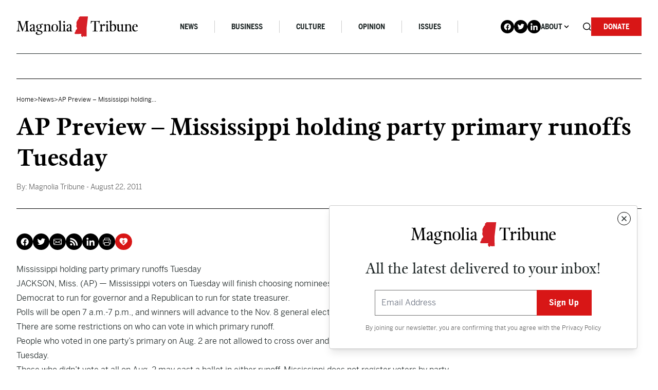

--- FILE ---
content_type: text/html; charset=UTF-8
request_url: https://magnoliatribune.com/2011/08/22/ap_preview_-_mississippi_holding_party_primary_runoffs_tuesday/
body_size: 33108
content:
<!doctype html>
<html lang="en-US">
  <head>
    <meta charset="utf-8">
<script>
var gform;gform||(document.addEventListener("gform_main_scripts_loaded",function(){gform.scriptsLoaded=!0}),document.addEventListener("gform/theme/scripts_loaded",function(){gform.themeScriptsLoaded=!0}),window.addEventListener("DOMContentLoaded",function(){gform.domLoaded=!0}),gform={domLoaded:!1,scriptsLoaded:!1,themeScriptsLoaded:!1,isFormEditor:()=>"function"==typeof InitializeEditor,callIfLoaded:function(o){return!(!gform.domLoaded||!gform.scriptsLoaded||!gform.themeScriptsLoaded&&!gform.isFormEditor()||(gform.isFormEditor()&&console.warn("The use of gform.initializeOnLoaded() is deprecated in the form editor context and will be removed in Gravity Forms 3.1."),o(),0))},initializeOnLoaded:function(o){gform.callIfLoaded(o)||(document.addEventListener("gform_main_scripts_loaded",()=>{gform.scriptsLoaded=!0,gform.callIfLoaded(o)}),document.addEventListener("gform/theme/scripts_loaded",()=>{gform.themeScriptsLoaded=!0,gform.callIfLoaded(o)}),window.addEventListener("DOMContentLoaded",()=>{gform.domLoaded=!0,gform.callIfLoaded(o)}))},hooks:{action:{},filter:{}},addAction:function(o,r,e,t){gform.addHook("action",o,r,e,t)},addFilter:function(o,r,e,t){gform.addHook("filter",o,r,e,t)},doAction:function(o){gform.doHook("action",o,arguments)},applyFilters:function(o){return gform.doHook("filter",o,arguments)},removeAction:function(o,r){gform.removeHook("action",o,r)},removeFilter:function(o,r,e){gform.removeHook("filter",o,r,e)},addHook:function(o,r,e,t,n){null==gform.hooks[o][r]&&(gform.hooks[o][r]=[]);var d=gform.hooks[o][r];null==n&&(n=r+"_"+d.length),gform.hooks[o][r].push({tag:n,callable:e,priority:t=null==t?10:t})},doHook:function(r,o,e){var t;if(e=Array.prototype.slice.call(e,1),null!=gform.hooks[r][o]&&((o=gform.hooks[r][o]).sort(function(o,r){return o.priority-r.priority}),o.forEach(function(o){"function"!=typeof(t=o.callable)&&(t=window[t]),"action"==r?t.apply(null,e):e[0]=t.apply(null,e)})),"filter"==r)return e[0]},removeHook:function(o,r,t,n){var e;null!=gform.hooks[o][r]&&(e=(e=gform.hooks[o][r]).filter(function(o,r,e){return!!(null!=n&&n!=o.tag||null!=t&&t!=o.priority)}),gform.hooks[o][r]=e)}});
</script>

    <meta name="viewport" content="width=device-width, initial-scale=1, shrink-to-fit=no">
    <meta name='robots' content='index, follow, max-image-preview:large, max-snippet:-1, max-video-preview:-1' />

<!-- Google Tag Manager for WordPress by gtm4wp.com -->
<script data-cfasync="false" data-pagespeed-no-defer>
	var gtm4wp_datalayer_name = "dataLayer";
	var dataLayer = dataLayer || [];

	const gtm4wp_scrollerscript_debugmode         = false;
	const gtm4wp_scrollerscript_callbacktime      = 100;
	const gtm4wp_scrollerscript_readerlocation    = 150;
	const gtm4wp_scrollerscript_contentelementid  = "content";
	const gtm4wp_scrollerscript_scannertime       = 60;
</script>
<!-- End Google Tag Manager for WordPress by gtm4wp.com -->
	<!-- This site is optimized with the Yoast SEO Premium plugin v26.6 (Yoast SEO v26.6) - https://yoast.com/wordpress/plugins/seo/ -->
	<title>AP Preview - Mississippi holding party primary runoffs Tuesday - Magnolia Tribune</title>
	<link rel="canonical" href="https://magnoliatribune.com/2011/08/22/ap_preview_-_mississippi_holding_party_primary_runoffs_tuesday/" />
	<meta property="og:locale" content="en_US" />
	<meta property="og:type" content="article" />
	<meta property="og:title" content="AP Preview - Mississippi holding party primary runoffs Tuesday" />
	<meta property="og:description" content="Mississippi holding party primary runoffs Tuesday JACKSON, Miss. (AP) — Mississippi voters on Tuesday will finish choosing nominees for several offices, including a Democrat to run for governor and a Republican to run for state treasurer. Polls will be open 7 a.m.-7 p.m., and winners will advance to the Nov. 8 general election. There are&hellip;" />
	<meta property="og:url" content="https://magnoliatribune.com/2011/08/22/ap_preview_-_mississippi_holding_party_primary_runoffs_tuesday/" />
	<meta property="og:site_name" content="Magnolia Tribune" />
	<meta property="article:published_time" content="2011-08-22T22:14:54+00:00" />
	<meta name="author" content="Magnolia Tribune" />
	<meta name="twitter:card" content="summary_large_image" />
	<meta name="twitter:creator" content="@magnoliatribune" />
	<meta name="twitter:site" content="@magnoliatribune" />
	<meta name="twitter:label1" content="Written by" />
	<meta name="twitter:data1" content="Magnolia Tribune" />
	<meta name="twitter:label2" content="Est. reading time" />
	<meta name="twitter:data2" content="1 minute" />
	<script type="application/ld+json" class="yoast-schema-graph">{"@context":"https://schema.org","@graph":[{"@type":"Article","@id":"https://magnoliatribune.com/2011/08/22/ap_preview_-_mississippi_holding_party_primary_runoffs_tuesday/#article","isPartOf":{"@id":"https://magnoliatribune.com/2011/08/22/ap_preview_-_mississippi_holding_party_primary_runoffs_tuesday/"},"author":[{"@id":"https://magnoliatribune.com/#/schema/person/09a4019700e34b7229aa0aff507845cc"}],"headline":"AP Preview &#8211; Mississippi holding party primary runoffs Tuesday","datePublished":"2011-08-22T22:14:54+00:00","mainEntityOfPage":{"@id":"https://magnoliatribune.com/2011/08/22/ap_preview_-_mississippi_holding_party_primary_runoffs_tuesday/"},"wordCount":124,"commentCount":0,"publisher":{"@id":"https://magnoliatribune.com/#organization"},"articleSection":["News"],"inLanguage":"en-US","potentialAction":[{"@type":"CommentAction","name":"Comment","target":["https://magnoliatribune.com/2011/08/22/ap_preview_-_mississippi_holding_party_primary_runoffs_tuesday/#respond"]}]},{"@type":"WebPage","@id":"https://magnoliatribune.com/2011/08/22/ap_preview_-_mississippi_holding_party_primary_runoffs_tuesday/","url":"https://magnoliatribune.com/2011/08/22/ap_preview_-_mississippi_holding_party_primary_runoffs_tuesday/","name":"AP Preview - Mississippi holding party primary runoffs Tuesday - Magnolia Tribune","isPartOf":{"@id":"https://magnoliatribune.com/#website"},"datePublished":"2011-08-22T22:14:54+00:00","breadcrumb":{"@id":"https://magnoliatribune.com/2011/08/22/ap_preview_-_mississippi_holding_party_primary_runoffs_tuesday/#breadcrumb"},"inLanguage":"en-US","potentialAction":[{"@type":"ReadAction","target":["https://magnoliatribune.com/2011/08/22/ap_preview_-_mississippi_holding_party_primary_runoffs_tuesday/"]}]},{"@type":"BreadcrumbList","@id":"https://magnoliatribune.com/2011/08/22/ap_preview_-_mississippi_holding_party_primary_runoffs_tuesday/#breadcrumb","itemListElement":[{"@type":"ListItem","position":1,"name":"Home","item":"https://magnoliatribune.com/"},{"@type":"ListItem","position":2,"name":"Posts","item":"https://magnoliatribune.com/posts/"},{"@type":"ListItem","position":3,"name":"AP Preview &#8211; Mississippi holding party primary runoffs Tuesday"}]},{"@type":"WebSite","@id":"https://magnoliatribune.com/#website","url":"https://magnoliatribune.com/","name":"Magnolia Tribune","description":"Mississippi Politics &amp; News","publisher":{"@id":"https://magnoliatribune.com/#organization"},"potentialAction":[{"@type":"SearchAction","target":{"@type":"EntryPoint","urlTemplate":"https://magnoliatribune.com/?s={search_term_string}"},"query-input":{"@type":"PropertyValueSpecification","valueRequired":true,"valueName":"search_term_string"}}],"inLanguage":"en-US"},{"@type":"Organization","@id":"https://magnoliatribune.com/#organization","name":"Magnolia Tribune","url":"https://magnoliatribune.com/","logo":{"@type":"ImageObject","inLanguage":"en-US","@id":"https://magnoliatribune.com/#/schema/logo/image/","url":"https://magnoliatribune.com/wp-content/uploads/2023/01/MagnoliaTribune_Primary-Logos-01-1.png","contentUrl":"https://magnoliatribune.com/wp-content/uploads/2023/01/MagnoliaTribune_Primary-Logos-01-1.png","width":2000,"height":339,"caption":"Magnolia Tribune"},"image":{"@id":"https://magnoliatribune.com/#/schema/logo/image/"},"sameAs":["https://x.com/magnoliatribune"]},{"@type":"Person","@id":"https://magnoliatribune.com/#/schema/person/09a4019700e34b7229aa0aff507845cc","name":"Magnolia Tribune","image":{"@type":"ImageObject","inLanguage":"en-US","@id":"https://magnoliatribune.com/#/schema/person/image/49dee10007bb7ff30fc98d343cbcff27","url":"https://secure.gravatar.com/avatar/5872f994f154eef053d8ab0c54363a16ca3ce7675b5e734ff2e07b2ed9decc61?s=96&d=mm&r=g","contentUrl":"https://secure.gravatar.com/avatar/5872f994f154eef053d8ab0c54363a16ca3ce7675b5e734ff2e07b2ed9decc61?s=96&d=mm&r=g","caption":"Magnolia Tribune"},"description":"This article was produced by Magnolia Tribune staff.","url":"https://magnoliatribune.com/author/staff/"}]}</script>
	<!-- / Yoast SEO Premium plugin. -->


<link rel='dns-prefetch' href='//player.vimeo.com' />
<link rel='dns-prefetch' href='//w.soundcloud.com' />
<link rel='dns-prefetch' href='//maxcdn.bootstrapcdn.com' />
<link rel="alternate" title="oEmbed (JSON)" type="application/json+oembed" href="https://magnoliatribune.com/wp-json/oembed/1.0/embed?url=https%3A%2F%2Fmagnoliatribune.com%2F2011%2F08%2F22%2Fap_preview_-_mississippi_holding_party_primary_runoffs_tuesday%2F" />
<link rel="alternate" title="oEmbed (XML)" type="text/xml+oembed" href="https://magnoliatribune.com/wp-json/oembed/1.0/embed?url=https%3A%2F%2Fmagnoliatribune.com%2F2011%2F08%2F22%2Fap_preview_-_mississippi_holding_party_primary_runoffs_tuesday%2F&#038;format=xml" />
		<style>
			.lazyload,
			.lazyloading {
				max-width: 100%;
			}
		</style>
				<!-- This site uses the Google Analytics by MonsterInsights plugin v9.10.1 - Using Analytics tracking - https://www.monsterinsights.com/ -->
							<script src="//www.googletagmanager.com/gtag/js?id=G-151HS0LME2"  data-cfasync="false" data-wpfc-render="false" async></script>
			<script data-cfasync="false" data-wpfc-render="false">
				var mi_version = '9.10.1';
				var mi_track_user = true;
				var mi_no_track_reason = '';
								var MonsterInsightsDefaultLocations = {"page_location":"https:\/\/magnoliatribune.com\/2011\/08\/22\/ap_preview_-_mississippi_holding_party_primary_runoffs_tuesday\/"};
								if ( typeof MonsterInsightsPrivacyGuardFilter === 'function' ) {
					var MonsterInsightsLocations = (typeof MonsterInsightsExcludeQuery === 'object') ? MonsterInsightsPrivacyGuardFilter( MonsterInsightsExcludeQuery ) : MonsterInsightsPrivacyGuardFilter( MonsterInsightsDefaultLocations );
				} else {
					var MonsterInsightsLocations = (typeof MonsterInsightsExcludeQuery === 'object') ? MonsterInsightsExcludeQuery : MonsterInsightsDefaultLocations;
				}

								var disableStrs = [
										'ga-disable-G-151HS0LME2',
									];

				/* Function to detect opted out users */
				function __gtagTrackerIsOptedOut() {
					for (var index = 0; index < disableStrs.length; index++) {
						if (document.cookie.indexOf(disableStrs[index] + '=true') > -1) {
							return true;
						}
					}

					return false;
				}

				/* Disable tracking if the opt-out cookie exists. */
				if (__gtagTrackerIsOptedOut()) {
					for (var index = 0; index < disableStrs.length; index++) {
						window[disableStrs[index]] = true;
					}
				}

				/* Opt-out function */
				function __gtagTrackerOptout() {
					for (var index = 0; index < disableStrs.length; index++) {
						document.cookie = disableStrs[index] + '=true; expires=Thu, 31 Dec 2099 23:59:59 UTC; path=/';
						window[disableStrs[index]] = true;
					}
				}

				if ('undefined' === typeof gaOptout) {
					function gaOptout() {
						__gtagTrackerOptout();
					}
				}
								window.dataLayer = window.dataLayer || [];

				window.MonsterInsightsDualTracker = {
					helpers: {},
					trackers: {},
				};
				if (mi_track_user) {
					function __gtagDataLayer() {
						dataLayer.push(arguments);
					}

					function __gtagTracker(type, name, parameters) {
						if (!parameters) {
							parameters = {};
						}

						if (parameters.send_to) {
							__gtagDataLayer.apply(null, arguments);
							return;
						}

						if (type === 'event') {
														parameters.send_to = monsterinsights_frontend.v4_id;
							var hookName = name;
							if (typeof parameters['event_category'] !== 'undefined') {
								hookName = parameters['event_category'] + ':' + name;
							}

							if (typeof MonsterInsightsDualTracker.trackers[hookName] !== 'undefined') {
								MonsterInsightsDualTracker.trackers[hookName](parameters);
							} else {
								__gtagDataLayer('event', name, parameters);
							}
							
						} else {
							__gtagDataLayer.apply(null, arguments);
						}
					}

					__gtagTracker('js', new Date());
					__gtagTracker('set', {
						'developer_id.dZGIzZG': true,
											});
					if ( MonsterInsightsLocations.page_location ) {
						__gtagTracker('set', MonsterInsightsLocations);
					}
										__gtagTracker('config', 'G-151HS0LME2', {"forceSSL":"true","link_attribution":"true"} );
										window.gtag = __gtagTracker;										(function () {
						/* https://developers.google.com/analytics/devguides/collection/analyticsjs/ */
						/* ga and __gaTracker compatibility shim. */
						var noopfn = function () {
							return null;
						};
						var newtracker = function () {
							return new Tracker();
						};
						var Tracker = function () {
							return null;
						};
						var p = Tracker.prototype;
						p.get = noopfn;
						p.set = noopfn;
						p.send = function () {
							var args = Array.prototype.slice.call(arguments);
							args.unshift('send');
							__gaTracker.apply(null, args);
						};
						var __gaTracker = function () {
							var len = arguments.length;
							if (len === 0) {
								return;
							}
							var f = arguments[len - 1];
							if (typeof f !== 'object' || f === null || typeof f.hitCallback !== 'function') {
								if ('send' === arguments[0]) {
									var hitConverted, hitObject = false, action;
									if ('event' === arguments[1]) {
										if ('undefined' !== typeof arguments[3]) {
											hitObject = {
												'eventAction': arguments[3],
												'eventCategory': arguments[2],
												'eventLabel': arguments[4],
												'value': arguments[5] ? arguments[5] : 1,
											}
										}
									}
									if ('pageview' === arguments[1]) {
										if ('undefined' !== typeof arguments[2]) {
											hitObject = {
												'eventAction': 'page_view',
												'page_path': arguments[2],
											}
										}
									}
									if (typeof arguments[2] === 'object') {
										hitObject = arguments[2];
									}
									if (typeof arguments[5] === 'object') {
										Object.assign(hitObject, arguments[5]);
									}
									if ('undefined' !== typeof arguments[1].hitType) {
										hitObject = arguments[1];
										if ('pageview' === hitObject.hitType) {
											hitObject.eventAction = 'page_view';
										}
									}
									if (hitObject) {
										action = 'timing' === arguments[1].hitType ? 'timing_complete' : hitObject.eventAction;
										hitConverted = mapArgs(hitObject);
										__gtagTracker('event', action, hitConverted);
									}
								}
								return;
							}

							function mapArgs(args) {
								var arg, hit = {};
								var gaMap = {
									'eventCategory': 'event_category',
									'eventAction': 'event_action',
									'eventLabel': 'event_label',
									'eventValue': 'event_value',
									'nonInteraction': 'non_interaction',
									'timingCategory': 'event_category',
									'timingVar': 'name',
									'timingValue': 'value',
									'timingLabel': 'event_label',
									'page': 'page_path',
									'location': 'page_location',
									'title': 'page_title',
									'referrer' : 'page_referrer',
								};
								for (arg in args) {
																		if (!(!args.hasOwnProperty(arg) || !gaMap.hasOwnProperty(arg))) {
										hit[gaMap[arg]] = args[arg];
									} else {
										hit[arg] = args[arg];
									}
								}
								return hit;
							}

							try {
								f.hitCallback();
							} catch (ex) {
							}
						};
						__gaTracker.create = newtracker;
						__gaTracker.getByName = newtracker;
						__gaTracker.getAll = function () {
							return [];
						};
						__gaTracker.remove = noopfn;
						__gaTracker.loaded = true;
						window['__gaTracker'] = __gaTracker;
					})();
									} else {
										console.log("");
					(function () {
						function __gtagTracker() {
							return null;
						}

						window['__gtagTracker'] = __gtagTracker;
						window['gtag'] = __gtagTracker;
					})();
									}
			</script>
							<!-- / Google Analytics by MonsterInsights -->
		<style id='wp-img-auto-sizes-contain-inline-css'>
img:is([sizes=auto i],[sizes^="auto," i]){contain-intrinsic-size:3000px 1500px}
/*# sourceURL=wp-img-auto-sizes-contain-inline-css */
</style>
<style id='wp-emoji-styles-inline-css'>

	img.wp-smiley, img.emoji {
		display: inline !important;
		border: none !important;
		box-shadow: none !important;
		height: 1em !important;
		width: 1em !important;
		margin: 0 0.07em !important;
		vertical-align: -0.1em !important;
		background: none !important;
		padding: 0 !important;
	}
/*# sourceURL=wp-emoji-styles-inline-css */
</style>
<style id='wp-block-library-inline-css'>
:root{--wp-block-synced-color:#7a00df;--wp-block-synced-color--rgb:122,0,223;--wp-bound-block-color:var(--wp-block-synced-color);--wp-editor-canvas-background:#ddd;--wp-admin-theme-color:#007cba;--wp-admin-theme-color--rgb:0,124,186;--wp-admin-theme-color-darker-10:#006ba1;--wp-admin-theme-color-darker-10--rgb:0,107,160.5;--wp-admin-theme-color-darker-20:#005a87;--wp-admin-theme-color-darker-20--rgb:0,90,135;--wp-admin-border-width-focus:2px}@media (min-resolution:192dpi){:root{--wp-admin-border-width-focus:1.5px}}.wp-element-button{cursor:pointer}:root .has-very-light-gray-background-color{background-color:#eee}:root .has-very-dark-gray-background-color{background-color:#313131}:root .has-very-light-gray-color{color:#eee}:root .has-very-dark-gray-color{color:#313131}:root .has-vivid-green-cyan-to-vivid-cyan-blue-gradient-background{background:linear-gradient(135deg,#00d084,#0693e3)}:root .has-purple-crush-gradient-background{background:linear-gradient(135deg,#34e2e4,#4721fb 50%,#ab1dfe)}:root .has-hazy-dawn-gradient-background{background:linear-gradient(135deg,#faaca8,#dad0ec)}:root .has-subdued-olive-gradient-background{background:linear-gradient(135deg,#fafae1,#67a671)}:root .has-atomic-cream-gradient-background{background:linear-gradient(135deg,#fdd79a,#004a59)}:root .has-nightshade-gradient-background{background:linear-gradient(135deg,#330968,#31cdcf)}:root .has-midnight-gradient-background{background:linear-gradient(135deg,#020381,#2874fc)}:root{--wp--preset--font-size--normal:16px;--wp--preset--font-size--huge:42px}.has-regular-font-size{font-size:1em}.has-larger-font-size{font-size:2.625em}.has-normal-font-size{font-size:var(--wp--preset--font-size--normal)}.has-huge-font-size{font-size:var(--wp--preset--font-size--huge)}.has-text-align-center{text-align:center}.has-text-align-left{text-align:left}.has-text-align-right{text-align:right}.has-fit-text{white-space:nowrap!important}#end-resizable-editor-section{display:none}.aligncenter{clear:both}.items-justified-left{justify-content:flex-start}.items-justified-center{justify-content:center}.items-justified-right{justify-content:flex-end}.items-justified-space-between{justify-content:space-between}.screen-reader-text{border:0;clip-path:inset(50%);height:1px;margin:-1px;overflow:hidden;padding:0;position:absolute;width:1px;word-wrap:normal!important}.screen-reader-text:focus{background-color:#ddd;clip-path:none;color:#444;display:block;font-size:1em;height:auto;left:5px;line-height:normal;padding:15px 23px 14px;text-decoration:none;top:5px;width:auto;z-index:100000}html :where(.has-border-color){border-style:solid}html :where([style*=border-top-color]){border-top-style:solid}html :where([style*=border-right-color]){border-right-style:solid}html :where([style*=border-bottom-color]){border-bottom-style:solid}html :where([style*=border-left-color]){border-left-style:solid}html :where([style*=border-width]){border-style:solid}html :where([style*=border-top-width]){border-top-style:solid}html :where([style*=border-right-width]){border-right-style:solid}html :where([style*=border-bottom-width]){border-bottom-style:solid}html :where([style*=border-left-width]){border-left-style:solid}html :where(img[class*=wp-image-]){height:auto;max-width:100%}:where(figure){margin:0 0 1em}html :where(.is-position-sticky){--wp-admin--admin-bar--position-offset:var(--wp-admin--admin-bar--height,0px)}@media screen and (max-width:600px){html :where(.is-position-sticky){--wp-admin--admin-bar--position-offset:0px}}

/*# sourceURL=wp-block-library-inline-css */
</style><style id='global-styles-inline-css'>
:root{--wp--preset--aspect-ratio--square: 1;--wp--preset--aspect-ratio--4-3: 4/3;--wp--preset--aspect-ratio--3-4: 3/4;--wp--preset--aspect-ratio--3-2: 3/2;--wp--preset--aspect-ratio--2-3: 2/3;--wp--preset--aspect-ratio--16-9: 16/9;--wp--preset--aspect-ratio--9-16: 9/16;--wp--preset--color--black: #000000;--wp--preset--color--cyan-bluish-gray: #abb8c3;--wp--preset--color--white: #ffffff;--wp--preset--color--pale-pink: #f78da7;--wp--preset--color--vivid-red: #cf2e2e;--wp--preset--color--luminous-vivid-orange: #ff6900;--wp--preset--color--luminous-vivid-amber: #fcb900;--wp--preset--color--light-green-cyan: #7bdcb5;--wp--preset--color--vivid-green-cyan: #00d084;--wp--preset--color--pale-cyan-blue: #8ed1fc;--wp--preset--color--vivid-cyan-blue: #0693e3;--wp--preset--color--vivid-purple: #9b51e0;--wp--preset--gradient--vivid-cyan-blue-to-vivid-purple: linear-gradient(135deg,rgb(6,147,227) 0%,rgb(155,81,224) 100%);--wp--preset--gradient--light-green-cyan-to-vivid-green-cyan: linear-gradient(135deg,rgb(122,220,180) 0%,rgb(0,208,130) 100%);--wp--preset--gradient--luminous-vivid-amber-to-luminous-vivid-orange: linear-gradient(135deg,rgb(252,185,0) 0%,rgb(255,105,0) 100%);--wp--preset--gradient--luminous-vivid-orange-to-vivid-red: linear-gradient(135deg,rgb(255,105,0) 0%,rgb(207,46,46) 100%);--wp--preset--gradient--very-light-gray-to-cyan-bluish-gray: linear-gradient(135deg,rgb(238,238,238) 0%,rgb(169,184,195) 100%);--wp--preset--gradient--cool-to-warm-spectrum: linear-gradient(135deg,rgb(74,234,220) 0%,rgb(151,120,209) 20%,rgb(207,42,186) 40%,rgb(238,44,130) 60%,rgb(251,105,98) 80%,rgb(254,248,76) 100%);--wp--preset--gradient--blush-light-purple: linear-gradient(135deg,rgb(255,206,236) 0%,rgb(152,150,240) 100%);--wp--preset--gradient--blush-bordeaux: linear-gradient(135deg,rgb(254,205,165) 0%,rgb(254,45,45) 50%,rgb(107,0,62) 100%);--wp--preset--gradient--luminous-dusk: linear-gradient(135deg,rgb(255,203,112) 0%,rgb(199,81,192) 50%,rgb(65,88,208) 100%);--wp--preset--gradient--pale-ocean: linear-gradient(135deg,rgb(255,245,203) 0%,rgb(182,227,212) 50%,rgb(51,167,181) 100%);--wp--preset--gradient--electric-grass: linear-gradient(135deg,rgb(202,248,128) 0%,rgb(113,206,126) 100%);--wp--preset--gradient--midnight: linear-gradient(135deg,rgb(2,3,129) 0%,rgb(40,116,252) 100%);--wp--preset--font-size--small: 13px;--wp--preset--font-size--medium: 20px;--wp--preset--font-size--large: 36px;--wp--preset--font-size--x-large: 42px;--wp--preset--spacing--20: 0.44rem;--wp--preset--spacing--30: 0.67rem;--wp--preset--spacing--40: 1rem;--wp--preset--spacing--50: 1.5rem;--wp--preset--spacing--60: 2.25rem;--wp--preset--spacing--70: 3.38rem;--wp--preset--spacing--80: 5.06rem;--wp--preset--shadow--natural: 6px 6px 9px rgba(0, 0, 0, 0.2);--wp--preset--shadow--deep: 12px 12px 50px rgba(0, 0, 0, 0.4);--wp--preset--shadow--sharp: 6px 6px 0px rgba(0, 0, 0, 0.2);--wp--preset--shadow--outlined: 6px 6px 0px -3px rgb(255, 255, 255), 6px 6px rgb(0, 0, 0);--wp--preset--shadow--crisp: 6px 6px 0px rgb(0, 0, 0);}:where(.is-layout-flex){gap: 0.5em;}:where(.is-layout-grid){gap: 0.5em;}body .is-layout-flex{display: flex;}.is-layout-flex{flex-wrap: wrap;align-items: center;}.is-layout-flex > :is(*, div){margin: 0;}body .is-layout-grid{display: grid;}.is-layout-grid > :is(*, div){margin: 0;}:where(.wp-block-columns.is-layout-flex){gap: 2em;}:where(.wp-block-columns.is-layout-grid){gap: 2em;}:where(.wp-block-post-template.is-layout-flex){gap: 1.25em;}:where(.wp-block-post-template.is-layout-grid){gap: 1.25em;}.has-black-color{color: var(--wp--preset--color--black) !important;}.has-cyan-bluish-gray-color{color: var(--wp--preset--color--cyan-bluish-gray) !important;}.has-white-color{color: var(--wp--preset--color--white) !important;}.has-pale-pink-color{color: var(--wp--preset--color--pale-pink) !important;}.has-vivid-red-color{color: var(--wp--preset--color--vivid-red) !important;}.has-luminous-vivid-orange-color{color: var(--wp--preset--color--luminous-vivid-orange) !important;}.has-luminous-vivid-amber-color{color: var(--wp--preset--color--luminous-vivid-amber) !important;}.has-light-green-cyan-color{color: var(--wp--preset--color--light-green-cyan) !important;}.has-vivid-green-cyan-color{color: var(--wp--preset--color--vivid-green-cyan) !important;}.has-pale-cyan-blue-color{color: var(--wp--preset--color--pale-cyan-blue) !important;}.has-vivid-cyan-blue-color{color: var(--wp--preset--color--vivid-cyan-blue) !important;}.has-vivid-purple-color{color: var(--wp--preset--color--vivid-purple) !important;}.has-black-background-color{background-color: var(--wp--preset--color--black) !important;}.has-cyan-bluish-gray-background-color{background-color: var(--wp--preset--color--cyan-bluish-gray) !important;}.has-white-background-color{background-color: var(--wp--preset--color--white) !important;}.has-pale-pink-background-color{background-color: var(--wp--preset--color--pale-pink) !important;}.has-vivid-red-background-color{background-color: var(--wp--preset--color--vivid-red) !important;}.has-luminous-vivid-orange-background-color{background-color: var(--wp--preset--color--luminous-vivid-orange) !important;}.has-luminous-vivid-amber-background-color{background-color: var(--wp--preset--color--luminous-vivid-amber) !important;}.has-light-green-cyan-background-color{background-color: var(--wp--preset--color--light-green-cyan) !important;}.has-vivid-green-cyan-background-color{background-color: var(--wp--preset--color--vivid-green-cyan) !important;}.has-pale-cyan-blue-background-color{background-color: var(--wp--preset--color--pale-cyan-blue) !important;}.has-vivid-cyan-blue-background-color{background-color: var(--wp--preset--color--vivid-cyan-blue) !important;}.has-vivid-purple-background-color{background-color: var(--wp--preset--color--vivid-purple) !important;}.has-black-border-color{border-color: var(--wp--preset--color--black) !important;}.has-cyan-bluish-gray-border-color{border-color: var(--wp--preset--color--cyan-bluish-gray) !important;}.has-white-border-color{border-color: var(--wp--preset--color--white) !important;}.has-pale-pink-border-color{border-color: var(--wp--preset--color--pale-pink) !important;}.has-vivid-red-border-color{border-color: var(--wp--preset--color--vivid-red) !important;}.has-luminous-vivid-orange-border-color{border-color: var(--wp--preset--color--luminous-vivid-orange) !important;}.has-luminous-vivid-amber-border-color{border-color: var(--wp--preset--color--luminous-vivid-amber) !important;}.has-light-green-cyan-border-color{border-color: var(--wp--preset--color--light-green-cyan) !important;}.has-vivid-green-cyan-border-color{border-color: var(--wp--preset--color--vivid-green-cyan) !important;}.has-pale-cyan-blue-border-color{border-color: var(--wp--preset--color--pale-cyan-blue) !important;}.has-vivid-cyan-blue-border-color{border-color: var(--wp--preset--color--vivid-cyan-blue) !important;}.has-vivid-purple-border-color{border-color: var(--wp--preset--color--vivid-purple) !important;}.has-vivid-cyan-blue-to-vivid-purple-gradient-background{background: var(--wp--preset--gradient--vivid-cyan-blue-to-vivid-purple) !important;}.has-light-green-cyan-to-vivid-green-cyan-gradient-background{background: var(--wp--preset--gradient--light-green-cyan-to-vivid-green-cyan) !important;}.has-luminous-vivid-amber-to-luminous-vivid-orange-gradient-background{background: var(--wp--preset--gradient--luminous-vivid-amber-to-luminous-vivid-orange) !important;}.has-luminous-vivid-orange-to-vivid-red-gradient-background{background: var(--wp--preset--gradient--luminous-vivid-orange-to-vivid-red) !important;}.has-very-light-gray-to-cyan-bluish-gray-gradient-background{background: var(--wp--preset--gradient--very-light-gray-to-cyan-bluish-gray) !important;}.has-cool-to-warm-spectrum-gradient-background{background: var(--wp--preset--gradient--cool-to-warm-spectrum) !important;}.has-blush-light-purple-gradient-background{background: var(--wp--preset--gradient--blush-light-purple) !important;}.has-blush-bordeaux-gradient-background{background: var(--wp--preset--gradient--blush-bordeaux) !important;}.has-luminous-dusk-gradient-background{background: var(--wp--preset--gradient--luminous-dusk) !important;}.has-pale-ocean-gradient-background{background: var(--wp--preset--gradient--pale-ocean) !important;}.has-electric-grass-gradient-background{background: var(--wp--preset--gradient--electric-grass) !important;}.has-midnight-gradient-background{background: var(--wp--preset--gradient--midnight) !important;}.has-small-font-size{font-size: var(--wp--preset--font-size--small) !important;}.has-medium-font-size{font-size: var(--wp--preset--font-size--medium) !important;}.has-large-font-size{font-size: var(--wp--preset--font-size--large) !important;}.has-x-large-font-size{font-size: var(--wp--preset--font-size--x-large) !important;}
/*# sourceURL=global-styles-inline-css */
</style>

<style id='classic-theme-styles-inline-css'>
/*! This file is auto-generated */
.wp-block-button__link{color:#fff;background-color:#32373c;border-radius:9999px;box-shadow:none;text-decoration:none;padding:calc(.667em + 2px) calc(1.333em + 2px);font-size:1.125em}.wp-block-file__button{background:#32373c;color:#fff;text-decoration:none}
/*# sourceURL=/wp-includes/css/classic-themes.min.css */
</style>
<link rel='stylesheet' id='email-subscribers-css' href='https://magnoliatribune.com/wp-content/plugins/email-subscribers/lite/public/css/email-subscribers-public.css?ver=5.9.11' media='all' />
<link rel='stylesheet' id='cff-css' href='https://magnoliatribune.com/wp-content/plugins/custom-facebook-feed/assets/css/cff-style.min.css?ver=4.3.4' media='all' />
<link rel='stylesheet' id='sb-font-awesome-css' href='https://maxcdn.bootstrapcdn.com/font-awesome/4.7.0/css/font-awesome.min.css?ver=6.9' media='all' />
<link rel='stylesheet' id='sage/app.css-css' href='https://magnoliatribune.com/wp-content/themes/magnolia/public/styles/app.css?id=e5f63ae4a7b78c2da47b3e73f7bcd345' media='all' />
<style id='wp-block-library-theme-inline-css'>
.wp-block-audio :where(figcaption){color:#555;font-size:13px;text-align:center}.is-dark-theme .wp-block-audio :where(figcaption){color:#ffffffa6}.wp-block-audio{margin:0 0 1em}.wp-block-code{border:1px solid #ccc;border-radius:4px;font-family:Menlo,Consolas,monaco,monospace;padding:.8em 1em}.wp-block-embed :where(figcaption){color:#555;font-size:13px;text-align:center}.is-dark-theme .wp-block-embed :where(figcaption){color:#ffffffa6}.wp-block-embed{margin:0 0 1em}.blocks-gallery-caption{color:#555;font-size:13px;text-align:center}.is-dark-theme .blocks-gallery-caption{color:#ffffffa6}:root :where(.wp-block-image figcaption){color:#555;font-size:13px;text-align:center}.is-dark-theme :root :where(.wp-block-image figcaption){color:#ffffffa6}.wp-block-image{margin:0 0 1em}.wp-block-pullquote{border-bottom:4px solid;border-top:4px solid;color:currentColor;margin-bottom:1.75em}.wp-block-pullquote :where(cite),.wp-block-pullquote :where(footer),.wp-block-pullquote__citation{color:currentColor;font-size:.8125em;font-style:normal;text-transform:uppercase}.wp-block-quote{border-left:.25em solid;margin:0 0 1.75em;padding-left:1em}.wp-block-quote cite,.wp-block-quote footer{color:currentColor;font-size:.8125em;font-style:normal;position:relative}.wp-block-quote:where(.has-text-align-right){border-left:none;border-right:.25em solid;padding-left:0;padding-right:1em}.wp-block-quote:where(.has-text-align-center){border:none;padding-left:0}.wp-block-quote.is-large,.wp-block-quote.is-style-large,.wp-block-quote:where(.is-style-plain){border:none}.wp-block-search .wp-block-search__label{font-weight:700}.wp-block-search__button{border:1px solid #ccc;padding:.375em .625em}:where(.wp-block-group.has-background){padding:1.25em 2.375em}.wp-block-separator.has-css-opacity{opacity:.4}.wp-block-separator{border:none;border-bottom:2px solid;margin-left:auto;margin-right:auto}.wp-block-separator.has-alpha-channel-opacity{opacity:1}.wp-block-separator:not(.is-style-wide):not(.is-style-dots){width:100px}.wp-block-separator.has-background:not(.is-style-dots){border-bottom:none;height:1px}.wp-block-separator.has-background:not(.is-style-wide):not(.is-style-dots){height:2px}.wp-block-table{margin:0 0 1em}.wp-block-table td,.wp-block-table th{word-break:normal}.wp-block-table :where(figcaption){color:#555;font-size:13px;text-align:center}.is-dark-theme .wp-block-table :where(figcaption){color:#ffffffa6}.wp-block-video :where(figcaption){color:#555;font-size:13px;text-align:center}.is-dark-theme .wp-block-video :where(figcaption){color:#ffffffa6}.wp-block-video{margin:0 0 1em}:root :where(.wp-block-template-part.has-background){margin-bottom:0;margin-top:0;padding:1.25em 2.375em}
/*# sourceURL=/wp-includes/css/dist/block-library/theme.min.css */
</style>
<script src="https://magnoliatribune.com/wp-content/plugins/google-analytics-for-wordpress/assets/js/frontend-gtag.min.js?ver=9.10.1" id="monsterinsights-frontend-script-js" async data-wp-strategy="async"></script>
<script data-cfasync="false" data-wpfc-render="false" id='monsterinsights-frontend-script-js-extra'>var monsterinsights_frontend = {"js_events_tracking":"true","download_extensions":"doc,pdf,ppt,zip,xls,docx,pptx,xlsx","inbound_paths":"[{\"path\":\"\\\/go\\\/\",\"label\":\"affiliate\"},{\"path\":\"\\\/recommend\\\/\",\"label\":\"affiliate\"}]","home_url":"https:\/\/magnoliatribune.com","hash_tracking":"false","v4_id":"G-151HS0LME2"};</script>
<script src="https://magnoliatribune.com/wp-includes/js/jquery/jquery.min.js?ver=3.7.1" id="jquery-core-js"></script>
<script src="https://magnoliatribune.com/wp-includes/js/jquery/jquery-migrate.min.js?ver=3.4.1" id="jquery-migrate-js"></script>
<script src="https://magnoliatribune.com/wp-content/plugins/duracelltomi-google-tag-manager/dist/js/analytics-talk-content-tracking.js?ver=1.22.3" id="gtm4wp-scroll-tracking-js"></script>
<link rel="https://api.w.org/" href="https://magnoliatribune.com/wp-json/" /><link rel="alternate" title="JSON" type="application/json" href="https://magnoliatribune.com/wp-json/wp/v2/posts/32613" /><link rel="EditURI" type="application/rsd+xml" title="RSD" href="https://magnoliatribune.com/xmlrpc.php?rsd" />
<meta name="generator" content="WordPress 6.9" />
<link rel='shortlink' href='https://magnoliatribune.com/?p=32613' />

<!-- Google Tag Manager for WordPress by gtm4wp.com -->
<!-- GTM Container placement set to footer -->
<script data-cfasync="false" data-pagespeed-no-defer>
	var dataLayer_content = {"visitorLoginState":"logged-out","pagePostType":"post","pagePostType2":"single-post","pageCategory":["news"],"pagePostAuthor":"Magnolia Tribune","browserName":"","browserVersion":"","browserEngineName":"","browserEngineVersion":"","osName":"","osVersion":"","deviceType":"bot","deviceManufacturer":"","deviceModel":"","geoCountryCode":"(no geo data available)","geoCountryName":"(no geo data available)","geoRegionCode":"(no geo data available)","geoRegionName":"(no geo data available)","geoCity":"(no geo data available)","geoZipcode":"(no geo data available)","geoLatitude":"(no geo data available)","geoLongitude":"(no geo data available)","geoFullGeoData":{"success":false,"error":{"code":101,"type":"missing_access_key","info":"You have not supplied an API Access Key. [Required format: access_key=YOUR_ACCESS_KEY]"}}};
	dataLayer.push( dataLayer_content );
</script>
<script data-cfasync="false" data-pagespeed-no-defer>
(function(w,d,s,l,i){w[l]=w[l]||[];w[l].push({'gtm.start':
new Date().getTime(),event:'gtm.js'});var f=d.getElementsByTagName(s)[0],
j=d.createElement(s),dl=l!='dataLayer'?'&l='+l:'';j.async=true;j.src=
'//www.googletagmanager.com/gtm.js?id='+i+dl;f.parentNode.insertBefore(j,f);
})(window,document,'script','dataLayer','GTM-NBH2ZS3');
</script>
<!-- End Google Tag Manager for WordPress by gtm4wp.com -->		<script>
			document.documentElement.className = document.documentElement.className.replace('no-js', 'js');
		</script>
				<style>
			.no-js img.lazyload {
				display: none;
			}

			figure.wp-block-image img.lazyloading {
				min-width: 150px;
			}

			.lazyload,
			.lazyloading {
				--smush-placeholder-width: 100px;
				--smush-placeholder-aspect-ratio: 1/1;
				width: var(--smush-image-width, var(--smush-placeholder-width)) !important;
				aspect-ratio: var(--smush-image-aspect-ratio, var(--smush-placeholder-aspect-ratio)) !important;
			}

						.lazyload, .lazyloading {
				opacity: 0;
			}

			.lazyloaded {
				opacity: 1;
				transition: opacity 400ms;
				transition-delay: 0ms;
			}

					</style>
		<link rel="icon" href="https://magnoliatribune.com/wp-content/uploads/2022/11/cropped-magnolia-tribune-favicon-32x32.png" sizes="32x32" />
<link rel="icon" href="https://magnoliatribune.com/wp-content/uploads/2022/11/cropped-magnolia-tribune-favicon-192x192.png" sizes="192x192" />
<link rel="apple-touch-icon" href="https://magnoliatribune.com/wp-content/uploads/2022/11/cropped-magnolia-tribune-favicon-180x180.png" />
<meta name="msapplication-TileImage" content="https://magnoliatribune.com/wp-content/uploads/2022/11/cropped-magnolia-tribune-favicon-270x270.png" />
		<style id="wp-custom-css">
			.content-info .absolute.w-full img {
	opacity: 0.04;
}
.p-4.text-sm.bg-gray-100.rounded.lg\:text-base.md\:p-6 {
    display: none !important;
}		</style>
		    <div id="fb-root"></div>
<script async defer crossorigin="anonymous" src="https://connect.facebook.net/en_US/sdk.js#xfbml=1&version=v14.0" nonce="D05WXnsG"></script>
  </head>

  <body data-rsssl=1 class="wp-singular post-template-default single single-post postid-32613 single-format-standard wp-embed-responsive wp-theme-magnolia ap_preview_-_mississippi_holding_party_primary_runoffs_tuesday" id="body-id">
        
    <div id="app">
      <div id="sub-body" class="flex flex-col min-h-screen" x-data="{ video: false }">

  <a class="sr-only focus:not-sr-only" href="#main">
    Skip to content
  </a>

  <header class="relative z-20 pb-6 navbar text-c-black-100 main-nav" x-data="{ open: false }">
  <div class="container relative px-5 mx-auto lg:px-8">

    <div class="hidden pt-5 md:mb-6 home-da-container lg:pt-10">
      <div class="w-full max-w-[728px] mx-auto daspeed">
              </div>
    </div>

    <div class="justify-center hidden py-4 home-logo-container">
      <a class="relative inline-block brand group" href="https://magnoliatribune.com/">
                <?xml version="1.0" encoding="UTF-8"?><svg class="h-20 w-auto transition duration-200 xl:h-28" xmlns="http://www.w3.org/2000/svg" viewBox="0 0 566.12 96.05"><defs><style>.d{fill:#d61f27;}</style></defs><g id="a"/><g id="b"><g id="c"><g><path class="d" d="M308.13,96.05h-.82l-.22-.11c-.1-.05-.21-.1-.32-.15-.3-.13-.64-.28-.96-.52-1.87-1.36-3.19-3.11-3.93-5.19-.59-1.65-.55-3.17,.09-4.52,.5-1.05,.77-2.06,.81-3.1,0-.2,0-.4,0-.61l-1.35,.02c-1.12,.01-2.23,.03-3.35,.04-1.56,.02-3.12,.03-4.68,.04l-4.67,.04c-1.55,.01-3.11,.03-4.66,.04-.99,0-1.97,.01-2.96,.02-2.02,.01-4.11,.02-6.16,.05-.95,.02-2.26-.3-3.12-1.89-.16-.3-.26-.6-.35-.86-.03-.1-.07-.2-.1-.29l-.07-.18v-1.25l.02-.11c.23-1.12,.86-1.91,1.54-2.69,1.25-1.43,2.19-3.2,2.94-5.56,.22-.68,.42-1.39,.36-2.08-.08-.88,.1-1.65,.54-2.28,.38-.55,.84-1.19,1.39-1.75,.53-.54,1.08-1.06,1.61-1.56,.54-.51,1.09-1.03,1.61-1.56,1.26-1.29,1.76-2.79,1.51-4.58-.12-.85-.52-1.65-.95-2.5l-.17-.34c-.63-1.26-1.28-2.57-1.87-3.89-.53-1.19-.7-2.4-.5-3.59,.05-.29,.1-.58,.15-.86,.15-.89,.31-1.81,.44-2.71,.25-1.79,.44-3.27,.58-4.66,.09-.83-.09-1.69-.28-2.61l-.05-.25c-.42-2.08-.37-4.33,.14-6.86,.4-1.95,1.16-3.63,2.32-5.11,.61-.77,1.11-1.7,1.61-2.65,.32-.61,.6-1.23,.9-1.89,.23-.5,.46-1.03,.72-1.54,.43-.87,1.01-2.06,2.24-2.76,.42-.24,.84-.44,1.25-.63l.22-.1c.42-.2,.62-.48,.68-.95,.05-.36,.07-.67,.05-.95-.03-.54-.06-1.08-.1-1.62-.05-.76-.1-1.55-.13-2.33-.05-1.45,.61-2.4,2-2.93,.3-.11,.61-.22,.91-.32,.14-.05,.27-.09,.41-.14,.74-.26,1.21-.7,1.46-1.41,.1-.26,.19-.53,.28-.8l.38-1.09h38.09V1.63l-.03,.12s-.02,.08-.03,.12v.04c-.26,2.05-.5,4.11-.75,6.16-.19,1.6-.38,3.2-.57,4.8l-.49,4.14c-.21,1.82-.43,3.64-.64,5.45l-.37,3.1c-.15,1.22-.29,2.44-.43,3.65-.15,1.28-.3,2.57-.45,3.85l-.71,6.03c-.16,1.38-.33,2.75-.49,4.13l-.1,.82c-.24,2.02-.47,4.04-.71,6.06-.04,.32-.07,.64-.11,.95-.11,.95-.23,1.93-.29,2.88-.08,1.34-.09,2.68-.09,4.16,0,3.43,0,7.13,.02,11.67,0,1.87,.03,3.76,.05,5.6v.72c.05,3.24,.09,6.48,.14,9.73,.01,.77,.04,1.54,.06,2.31,.02,.52,.03,1.04,.04,1.56,0,.18,.01,.36,.02,.54,.02,.54,.05,1.1-.01,1.68-.08,.78-.43,1.42-.98,1.8-.56,.38-1.28,.47-2.05,.26-.53-.15-1.08-.39-1.64-.71-.57-.33-1.05-.35-1.6-.06-.1,.05-.21,.11-.31,.16-.15,.08-.29,.15-.43,.23-1.36,.74-2.74,.87-4.12,.37-.26-.09-.52-.17-.81-.26l-.73-.22c-1.31-.4-2.55-.79-3.83-.84-1.22-.05-1.24,.38-1.26,.87-.07,1.59-.92,2.22-1.63,2.48l-.18,.06Z"/><g><path d="M59.92,70.23c-4.43-.14-7.91-.21-10.43-.21-2.71,0-6.39,.07-11.06,.21v-1.54l1.05-.07c2.57-.19,4.26-.79,5.07-1.82,.82-1.03,1.2-2.85,1.15-5.46-.14-6.91-.61-18.01-1.4-33.32-1.4,4.26-3.99,11.28-7.77,21.07-3.5,9.04-6.04,16.08-7.63,21.14h-1.82c-2.24-6.13-5.6-15.38-10.08-27.74-.98-2.71-2.47-7.14-4.48-13.27-.98,12.79-1.61,23.94-1.89,33.46-.05,2.1,.61,3.66,1.96,4.69,1.17,.93,2.85,1.38,5.04,1.33v1.54c-3.87-.14-6.88-.21-9.03-.21s-4.97,.07-8.61,.21v-1.54c2.05,.05,3.72-.42,5-1.4,1.28-.98,2.16-3.9,2.62-8.75,.84-8.4,1.68-18.48,2.52-30.24,.14-2.05-.47-3.45-1.82-4.2-.79-.42-2.45-.72-4.97-.91v-1.61c1.77,.14,4.44,.21,8.01,.21,1.44,0,3.76-.07,6.97-.21v1.75c0,3.27,4.04,15.19,12.11,35.77l3.5-9.31c2.94-7.84,5.16-14.09,6.65-18.76,1.35-4.25,1.94-7.4,1.75-9.45,3.08,.14,5.48,.21,7.21,.21,1.91,0,4.57-.07,7.98-.21v1.61l-2.52,.21c-2.47,.19-3.66,2.59-3.57,7.21,.09,5.93,.47,15.05,1.12,27.37,.14,2.38,.26,3.97,.35,4.76,.28,2.29,.75,3.76,1.4,4.41,.84,.84,2.71,1.35,5.6,1.54v1.54Z"/><path d="M90.15,68.53c-2.57,1.56-5.44,2.33-8.61,2.33-1.63,0-2.54-1.12-2.73-3.36-3.22,2.29-6.23,3.41-9.03,3.36-2.24,0-4-.73-5.28-2.2-1.28-1.47-1.92-3.32-1.92-5.55,0-3.68,1.86-6.61,5.58-8.8,2.83-1.72,6.34-2.82,10.52-3.28v-1.75c0-3.21-.23-5.52-.7-6.91-.79-2.47-2.44-3.7-4.95-3.7-1.44,0-2.46,.72-3.07,2.17-.42,1.35-.81,2.73-1.18,4.13-.56,1.49-1.51,2.26-2.86,2.31-2.05,.09-3.07-.91-3.07-3.01,0-.89,.26-1.7,.77-2.45,2.47-3.55,7.16-5.32,14.07-5.32,4.67,0,7,3.1,7,9.31v14.63c0,3.41,.14,5.46,.42,6.16,.33,.84,1.31,1.17,2.94,.98l2.03-.21,.07,1.17Zm-11.48-3.82v-11.91c-1.96,.19-3.99,1.05-6.09,2.58-2.33,1.72-3.5,3.48-3.5,5.29,0,3.85,1.4,5.78,4.2,5.78,2.47,0,4.27-.58,5.39-1.74Z"/><path d="M123.47,36.36c0,.65-.25,1.21-.73,1.68-.49,.47-1.06,.7-1.72,.7-.42,0-1.03-.11-1.82-.32-.79-.21-1.42-.31-1.89-.31-1.96,0-2.87,.72-2.73,2.16,1.77,1.63,2.66,4.07,2.66,7.32,0,3.9-1.42,6.81-4.27,8.71-1.59,1.02-4.27,1.95-8.05,2.79-2.85,.65-4.27,1.44-4.27,2.37,0,1.3,.93,2.18,2.8,2.65,2.29,.47,4.57,.93,6.86,1.39,3.31,.79,5.86,1.7,7.63,2.72,2.38,1.44,3.57,3.25,3.57,5.44,0,3.9-2.12,7.06-6.37,9.48-3.69,2.09-7.82,3.14-12.39,3.14-2.71,0-5.37-.56-7.98-1.68-3.27-1.45-4.9-3.38-4.9-5.81,0-1.73,.73-3.24,2.19-4.55,.8-.75,2.28-1.73,4.45-2.94l2.12,.91c-1.68,1.91-2.52,3.52-2.52,4.83,0,2.05,1.33,3.66,3.99,4.83,2.05,.89,4.25,1.33,6.58,1.33s4.57-.51,6.44-1.54c2.33-1.21,3.5-2.94,3.5-5.18,0-2.43-1.98-4.2-5.95-5.32-3.64-.75-7.28-1.49-10.92-2.24-3.97-.98-5.95-2.5-5.95-4.55,0-1.54,2.33-3.57,7-6.09-5.65-1.63-8.47-4.99-8.47-10.08,0-3.69,1.26-6.58,3.78-8.68,2.33-1.96,5.39-2.94,9.17-2.94,3.45,0,6.04,.58,7.77,1.75,2.15-2.94,4.32-4.39,6.51-4.34,2.66,.05,3.97,.84,3.92,2.38Zm-12.67,11.79c0-6.7-2.1-10.04-6.3-10.04-3.92,0-5.88,3.25-5.88,9.76,0,2.56,.44,4.67,1.33,6.35,1.12,2.19,2.82,3.28,5.11,3.28,3.83,0,5.74-3.11,5.74-9.35Z"/><path d="M162.39,70.23c-2.66-.14-5.39-.21-8.19-.21s-5.44,.07-8.19,.21v-1.61l1.61-.14c1.07-.09,1.84-.4,2.31-.91,.84-.89,1.26-4.41,1.26-10.57v-6.72c0-3.13-.32-5.44-.97-6.93-.97-2.24-2.8-3.36-5.47-3.36-.88,0-2.15,.41-3.81,1.22-1.66,.82-2.84,1.57-3.53,2.27,0,2.38-.02,6.88-.07,13.51-.05,6.02,.38,9.54,1.29,10.57,.41,.47,1.13,.77,2.17,.91l1.02,.14v1.61c-2.52-.14-5.02-.21-7.49-.21-2.99,0-6,.07-9.03,.21v-1.61l2.31-.14c1.03-.05,1.77-.33,2.24-.84,.89-.98,1.33-4.53,1.33-10.64v-5.39c0-3.22-.05-5.37-.14-6.44-.37-3.27-1.19-4.95-2.45-5.04h-2.31v-1.82c3.71-.14,7.4-.93,11.06-2.38v5.04c1.35-1.24,3.18-2.32,5.49-3.24,2.31-.92,4.35-1.38,6.12-1.38,3.73,0,6.18,1.77,7.35,5.31,.61,1.91,.91,5.24,.91,9.99v5.38c0,6.1,.44,9.62,1.33,10.55,.47,.51,1.21,.82,2.24,.91l1.61,.14v1.61Z"/><path d="M193.89,53.58c0,11.39-5.09,17.08-15.26,17.08s-15.26-5.69-15.26-17.08,5.09-17.08,15.26-17.08,15.26,5.69,15.26,17.08Zm-6.72,0c0-4.43-.42-7.79-1.26-10.08-1.31-3.64-3.73-5.46-7.28-5.46s-6.04,1.84-7.35,5.53c-.79,2.29-1.19,5.69-1.19,10.22,0,10.17,2.85,15.28,8.54,15.33,3.59,0,6.04-1.8,7.35-5.39,.79-2.29,1.19-5.67,1.19-10.15Z"/><path d="M212.5,70.23c-2.95-.14-5.88-.21-8.78-.21s-6.02,.07-9.07,.21v-1.61l2.41-.14c.99-.05,1.72-.33,2.2-.84,.9-.93,1.35-4.48,1.35-10.64v-22.19c0-3.36-.05-5.48-.14-6.37-.33-3.31-1.16-5.02-2.48-5.11h-2.34v-1.82c3.73-.14,7.47-.93,11.2-2.38-.19,7.61-.26,14.96-.21,22.05v15.82c0,3.08,.02,4.9,.07,5.46,.19,2.75,.61,4.48,1.28,5.18,.47,.51,1.2,.79,2.2,.84l2.34,.14v1.61Z"/><path d="M231.82,70.23c-2.95-.14-5.88-.21-8.78-.21s-6.02,.07-9.07,.21v-1.61l2.34-.14c1.04-.05,1.79-.3,2.27-.77,.9-.84,1.35-4.41,1.35-10.71v-5.39c0-3.36-.05-5.48-.14-6.37-.33-3.31-1.14-5.02-2.45-5.11h-2.31v-1.82c3.62-.14,7.26-.91,10.92-2.31-.05,6.07-.05,13.07,0,21,0,3.83,.02,5.93,.07,6.3,.14,2.24,.57,3.71,1.28,4.41,.47,.47,1.2,.72,2.2,.77l2.34,.14v1.61Zm-5.11-44.8c0,1.12-.39,2.09-1.16,2.9-.78,.82-1.73,1.22-2.86,1.22-1.22,0-2.25-.37-3.07-1.12-.82-.75-1.23-1.73-1.23-2.94,0-1.07,.42-1.97,1.27-2.69,.85-.72,1.81-1.09,2.89-1.09s1.99,.36,2.86,1.09c.87,.72,1.31,1.6,1.31,2.62Z"/><path d="M261.43,68.53c-2.57,1.56-5.44,2.33-8.61,2.33-1.63,0-2.54-1.12-2.73-3.36-3.22,2.29-6.23,3.41-9.03,3.36-2.24,0-4-.73-5.28-2.2-1.28-1.47-1.92-3.32-1.92-5.55,0-3.68,1.86-6.61,5.58-8.8,2.83-1.72,6.34-2.82,10.52-3.28v-1.75c0-3.21-.23-5.52-.7-6.91-.79-2.47-2.44-3.7-4.95-3.7-1.44,0-2.46,.72-3.07,2.17-.42,1.35-.81,2.73-1.18,4.13-.56,1.49-1.51,2.26-2.86,2.31-2.05,.09-3.07-.91-3.07-3.01,0-.89,.26-1.7,.77-2.45,2.47-3.55,7.16-5.32,14.07-5.32,4.67,0,7,3.1,7,9.31v14.63c0,3.41,.14,5.46,.42,6.16,.33,.84,1.31,1.17,2.94,.98l2.03-.21,.07,1.17Zm-11.48-3.82v-11.91c-1.96,.19-3.99,1.05-6.09,2.58-2.33,1.72-3.5,3.48-3.5,5.29,0,3.85,1.4,5.78,4.2,5.78,2.47,0,4.27-.58,5.39-1.74Z"/><path d="M388.96,20.61l-2.59,12.95-1.61-.14c-.28-4.62-1.01-7.4-2.2-8.33-1.19-.93-4.26-1.4-9.2-1.4h-3.01V57.01c0,2.99,.02,4.85,.07,5.6,.23,2.66,.82,4.34,1.75,5.04,.65,.51,1.75,.79,3.29,.84l3.64,.14v1.61l-12.18-.21-12.18,.21v-1.61l3.71-.14c1.59-.05,2.71-.33,3.36-.84,.89-.65,1.45-2.33,1.68-5.04,.05-.65,.07-2.52,.07-5.6V23.69h-3.08c-4.06,0-6.93,.65-8.61,1.96-1.68,1.31-2.92,3.94-3.71,7.91l-1.68-.14,1.12-12.81c.79,.49,2.24,.82,4.34,.98,1.17,.09,3.71,.16,7.63,.21,3.45-.09,8.63-.09,15.54,0h1.54c5.09,.23,9.19-.16,12.32-1.19Z"/><path d="M413.26,40.87c0,1.11-.34,2.04-1.01,2.78-.68,.74-1.6,1.11-2.76,1.11-1.31,0-2.35-.48-3.11-1.43-.77-.96-1.41-1.43-1.93-1.43-1.12,0-2.99,1.49-5.6,4.47-.05,1.07-.07,4.63-.07,10.68-.05,6.19,.42,9.73,1.4,10.61,.47,.51,1.19,.79,2.17,.84l2.31,.14v1.61c-2.94-.14-5.86-.21-8.75-.21s-6,.07-9.03,.21v-1.61l2.38-.14c.98-.05,1.7-.33,2.17-.84,.89-.93,1.33-4.48,1.33-10.64v-5.39c0-7.56-.86-11.39-2.59-11.48h-2.31v-1.82c3.78-.14,7.51-.96,11.2-2.45l-.28,7.35c1.17-1.8,2.63-3.35,4.36-4.64,2.06-1.48,4.06-2.22,5.98-2.22,1.22,0,2.22,.44,2.99,1.32,.77,.88,1.16,1.94,1.16,3.19Z"/><path d="M432.43,70.23c-2.95-.14-5.88-.21-8.78-.21s-6.02,.07-9.07,.21v-1.61l2.34-.14c1.04-.05,1.79-.3,2.27-.77,.9-.84,1.34-4.41,1.34-10.71v-5.39c0-3.36-.05-5.48-.14-6.37-.33-3.31-1.14-5.02-2.45-5.11h-2.31v-1.82c3.62-.14,7.26-.91,10.92-2.31-.05,6.07-.05,13.07,0,21,0,3.83,.02,5.93,.07,6.3,.14,2.24,.57,3.71,1.28,4.41,.47,.47,1.2,.72,2.2,.77l2.34,.14v1.61Zm-5.11-44.8c0,1.12-.39,2.09-1.16,2.9-.78,.82-1.73,1.22-2.86,1.22-1.22,0-2.25-.37-3.07-1.12-.82-.75-1.24-1.73-1.24-2.94,0-1.07,.42-1.97,1.27-2.69,.85-.72,1.81-1.09,2.89-1.09s1.99,.36,2.86,1.09c.87,.72,1.31,1.6,1.31,2.62Z"/><path d="M465.26,50.36c0,7.05-1.24,12.09-3.71,15.12-2.71,3.36-7.42,5.04-14.14,5.04-3.83,0-7.68-.79-11.55-2.38,.65-1.31,.98-6.14,.98-14.49v-18.83c0-7.56-.86-11.39-2.59-11.48h-2.31v-1.82c3.73-.14,7.44-.93,11.13-2.38-.14,5.37-.21,10.73-.21,16.1v5.74c1.26-1.49,3.1-2.68,5.53-3.57,2.19-.79,4.39-1.19,6.58-1.19,3.36,0,6,1.59,7.91,4.76,1.59,2.66,2.38,5.79,2.38,9.38Zm-6.58,2.94c0-3.36-.65-6.25-1.96-8.68-1.59-2.99-3.94-4.48-7.07-4.48-1.73,0-3.99,1.4-6.79,4.2v12.67c0,4.06,.21,6.67,.63,7.84,.89,2.43,2.96,3.64,6.23,3.64s5.81-1.8,7.35-5.39c1.07-2.61,1.61-5.88,1.61-9.8Z"/><path d="M502.71,70.23c-5.13,.33-8.45,.49-9.94,.49-1.17,0-1.75-1.63-1.75-4.9-4.25,3.27-8.19,4.9-11.83,4.9-5.09,0-7.63-2.71-7.63-8.14v-10.94c0-3.37-.05-5.52-.14-6.45-.32-3.27-1.1-4.96-2.35-5.05h-2.28v-1.82c3.73-.14,7.44-.93,11.13-2.38-.14,4.9-.21,9.8-.21,14.7v7.84c0,5.6,1.96,8.4,5.88,8.4,2.38,0,4.74-.91,7.07-2.73,0-1.77,.05-5.95,.14-12.53,.09-7.56-.75-11.39-2.52-11.48h-2.31v-1.82c3.73-.14,7.44-.93,11.13-2.38-.19,4.34-.28,9.24-.28,14.7v9.17c0,2.94,.07,4.74,.21,5.39,.42,2.1,1.54,3.2,3.36,3.29h2.31v1.75Z"/><path d="M540.02,70.23c-2.66-.14-5.39-.21-8.19-.21s-5.44,.07-8.19,.21v-1.61l1.61-.14c1.07-.09,1.84-.4,2.31-.91,.84-.89,1.26-4.41,1.26-10.57v-6.72c0-3.13-.32-5.44-.97-6.93-.97-2.24-2.79-3.36-5.47-3.36-.88,0-2.15,.41-3.81,1.22-1.66,.82-2.84,1.57-3.54,2.27,0,2.38-.02,6.88-.07,13.51-.05,6.02,.38,9.54,1.29,10.57,.41,.47,1.13,.77,2.17,.91l1.02,.14v1.61c-2.52-.14-5.02-.21-7.49-.21-2.99,0-6,.07-9.03,.21v-1.61l2.31-.14c1.03-.05,1.77-.33,2.24-.84,.89-.98,1.33-4.53,1.33-10.64v-5.39c0-3.22-.05-5.37-.14-6.44-.37-3.27-1.19-4.95-2.45-5.04h-2.31v-1.82c3.71-.14,7.4-.93,11.06-2.38v5.04c1.35-1.24,3.19-2.32,5.49-3.24,2.31-.92,4.35-1.38,6.12-1.38,3.73,0,6.18,1.77,7.35,5.31,.61,1.91,.91,5.24,.91,9.99v5.38c0,6.1,.44,9.62,1.33,10.55,.47,.51,1.21,.82,2.24,.91l1.61,.14v1.61Z"/><path d="M566.12,48.89c-1.21-.05-3.01-.07-5.39-.07-4.53,0-9.08,.07-13.65,.21-.23,2.8-.35,4.48-.35,5.04,0,3.45,.91,6.39,2.74,8.82,2.01,2.66,4.71,3.99,8.08,3.99,2.15,0,4.82-.93,8.01-2.8l.56,1.75c-2.95,1.73-5.1,2.87-6.46,3.43-2.29,.93-4.68,1.4-7.16,1.4-4.07,0-7.21-1.73-9.4-5.19-1.87-2.9-2.81-6.52-2.81-10.87,0-5.24,1.24-9.49,3.71-12.77,2.71-3.65,6.6-5.47,11.69-5.47,6.86,0,10.34,4.18,10.43,12.53Zm-6.86-1.83c-.14-6.11-1.91-9.16-5.32-9.16-1.87,0-3.48,1.16-4.83,3.48-1.07,1.89-1.73,3.93-1.96,6.11l12.11-.43Z"/></g></g></g></g></svg>              </a>
    </div>


    <div class="flex items-center justify-between py-5 border-b border-c-black-100 nav-border md:gap-4 md:py-8 lg:gap-8 xl:gap-10 nav-container">
      <div class="inline-logo">
        <a class="relative brand group" href="https://magnoliatribune.com/">
                    <?xml version="1.0" encoding="UTF-8"?><svg class="h-8 w-auto transition duration-200 xl:h-10" xmlns="http://www.w3.org/2000/svg" viewBox="0 0 566.12 96.05"><defs><style>.d{fill:#d61f27;}</style></defs><g id="a"/><g id="b"><g id="c"><g><path class="d" d="M308.13,96.05h-.82l-.22-.11c-.1-.05-.21-.1-.32-.15-.3-.13-.64-.28-.96-.52-1.87-1.36-3.19-3.11-3.93-5.19-.59-1.65-.55-3.17,.09-4.52,.5-1.05,.77-2.06,.81-3.1,0-.2,0-.4,0-.61l-1.35,.02c-1.12,.01-2.23,.03-3.35,.04-1.56,.02-3.12,.03-4.68,.04l-4.67,.04c-1.55,.01-3.11,.03-4.66,.04-.99,0-1.97,.01-2.96,.02-2.02,.01-4.11,.02-6.16,.05-.95,.02-2.26-.3-3.12-1.89-.16-.3-.26-.6-.35-.86-.03-.1-.07-.2-.1-.29l-.07-.18v-1.25l.02-.11c.23-1.12,.86-1.91,1.54-2.69,1.25-1.43,2.19-3.2,2.94-5.56,.22-.68,.42-1.39,.36-2.08-.08-.88,.1-1.65,.54-2.28,.38-.55,.84-1.19,1.39-1.75,.53-.54,1.08-1.06,1.61-1.56,.54-.51,1.09-1.03,1.61-1.56,1.26-1.29,1.76-2.79,1.51-4.58-.12-.85-.52-1.65-.95-2.5l-.17-.34c-.63-1.26-1.28-2.57-1.87-3.89-.53-1.19-.7-2.4-.5-3.59,.05-.29,.1-.58,.15-.86,.15-.89,.31-1.81,.44-2.71,.25-1.79,.44-3.27,.58-4.66,.09-.83-.09-1.69-.28-2.61l-.05-.25c-.42-2.08-.37-4.33,.14-6.86,.4-1.95,1.16-3.63,2.32-5.11,.61-.77,1.11-1.7,1.61-2.65,.32-.61,.6-1.23,.9-1.89,.23-.5,.46-1.03,.72-1.54,.43-.87,1.01-2.06,2.24-2.76,.42-.24,.84-.44,1.25-.63l.22-.1c.42-.2,.62-.48,.68-.95,.05-.36,.07-.67,.05-.95-.03-.54-.06-1.08-.1-1.62-.05-.76-.1-1.55-.13-2.33-.05-1.45,.61-2.4,2-2.93,.3-.11,.61-.22,.91-.32,.14-.05,.27-.09,.41-.14,.74-.26,1.21-.7,1.46-1.41,.1-.26,.19-.53,.28-.8l.38-1.09h38.09V1.63l-.03,.12s-.02,.08-.03,.12v.04c-.26,2.05-.5,4.11-.75,6.16-.19,1.6-.38,3.2-.57,4.8l-.49,4.14c-.21,1.82-.43,3.64-.64,5.45l-.37,3.1c-.15,1.22-.29,2.44-.43,3.65-.15,1.28-.3,2.57-.45,3.85l-.71,6.03c-.16,1.38-.33,2.75-.49,4.13l-.1,.82c-.24,2.02-.47,4.04-.71,6.06-.04,.32-.07,.64-.11,.95-.11,.95-.23,1.93-.29,2.88-.08,1.34-.09,2.68-.09,4.16,0,3.43,0,7.13,.02,11.67,0,1.87,.03,3.76,.05,5.6v.72c.05,3.24,.09,6.48,.14,9.73,.01,.77,.04,1.54,.06,2.31,.02,.52,.03,1.04,.04,1.56,0,.18,.01,.36,.02,.54,.02,.54,.05,1.1-.01,1.68-.08,.78-.43,1.42-.98,1.8-.56,.38-1.28,.47-2.05,.26-.53-.15-1.08-.39-1.64-.71-.57-.33-1.05-.35-1.6-.06-.1,.05-.21,.11-.31,.16-.15,.08-.29,.15-.43,.23-1.36,.74-2.74,.87-4.12,.37-.26-.09-.52-.17-.81-.26l-.73-.22c-1.31-.4-2.55-.79-3.83-.84-1.22-.05-1.24,.38-1.26,.87-.07,1.59-.92,2.22-1.63,2.48l-.18,.06Z"/><g><path d="M59.92,70.23c-4.43-.14-7.91-.21-10.43-.21-2.71,0-6.39,.07-11.06,.21v-1.54l1.05-.07c2.57-.19,4.26-.79,5.07-1.82,.82-1.03,1.2-2.85,1.15-5.46-.14-6.91-.61-18.01-1.4-33.32-1.4,4.26-3.99,11.28-7.77,21.07-3.5,9.04-6.04,16.08-7.63,21.14h-1.82c-2.24-6.13-5.6-15.38-10.08-27.74-.98-2.71-2.47-7.14-4.48-13.27-.98,12.79-1.61,23.94-1.89,33.46-.05,2.1,.61,3.66,1.96,4.69,1.17,.93,2.85,1.38,5.04,1.33v1.54c-3.87-.14-6.88-.21-9.03-.21s-4.97,.07-8.61,.21v-1.54c2.05,.05,3.72-.42,5-1.4,1.28-.98,2.16-3.9,2.62-8.75,.84-8.4,1.68-18.48,2.52-30.24,.14-2.05-.47-3.45-1.82-4.2-.79-.42-2.45-.72-4.97-.91v-1.61c1.77,.14,4.44,.21,8.01,.21,1.44,0,3.76-.07,6.97-.21v1.75c0,3.27,4.04,15.19,12.11,35.77l3.5-9.31c2.94-7.84,5.16-14.09,6.65-18.76,1.35-4.25,1.94-7.4,1.75-9.45,3.08,.14,5.48,.21,7.21,.21,1.91,0,4.57-.07,7.98-.21v1.61l-2.52,.21c-2.47,.19-3.66,2.59-3.57,7.21,.09,5.93,.47,15.05,1.12,27.37,.14,2.38,.26,3.97,.35,4.76,.28,2.29,.75,3.76,1.4,4.41,.84,.84,2.71,1.35,5.6,1.54v1.54Z"/><path d="M90.15,68.53c-2.57,1.56-5.44,2.33-8.61,2.33-1.63,0-2.54-1.12-2.73-3.36-3.22,2.29-6.23,3.41-9.03,3.36-2.24,0-4-.73-5.28-2.2-1.28-1.47-1.92-3.32-1.92-5.55,0-3.68,1.86-6.61,5.58-8.8,2.83-1.72,6.34-2.82,10.52-3.28v-1.75c0-3.21-.23-5.52-.7-6.91-.79-2.47-2.44-3.7-4.95-3.7-1.44,0-2.46,.72-3.07,2.17-.42,1.35-.81,2.73-1.18,4.13-.56,1.49-1.51,2.26-2.86,2.31-2.05,.09-3.07-.91-3.07-3.01,0-.89,.26-1.7,.77-2.45,2.47-3.55,7.16-5.32,14.07-5.32,4.67,0,7,3.1,7,9.31v14.63c0,3.41,.14,5.46,.42,6.16,.33,.84,1.31,1.17,2.94,.98l2.03-.21,.07,1.17Zm-11.48-3.82v-11.91c-1.96,.19-3.99,1.05-6.09,2.58-2.33,1.72-3.5,3.48-3.5,5.29,0,3.85,1.4,5.78,4.2,5.78,2.47,0,4.27-.58,5.39-1.74Z"/><path d="M123.47,36.36c0,.65-.25,1.21-.73,1.68-.49,.47-1.06,.7-1.72,.7-.42,0-1.03-.11-1.82-.32-.79-.21-1.42-.31-1.89-.31-1.96,0-2.87,.72-2.73,2.16,1.77,1.63,2.66,4.07,2.66,7.32,0,3.9-1.42,6.81-4.27,8.71-1.59,1.02-4.27,1.95-8.05,2.79-2.85,.65-4.27,1.44-4.27,2.37,0,1.3,.93,2.18,2.8,2.65,2.29,.47,4.57,.93,6.86,1.39,3.31,.79,5.86,1.7,7.63,2.72,2.38,1.44,3.57,3.25,3.57,5.44,0,3.9-2.12,7.06-6.37,9.48-3.69,2.09-7.82,3.14-12.39,3.14-2.71,0-5.37-.56-7.98-1.68-3.27-1.45-4.9-3.38-4.9-5.81,0-1.73,.73-3.24,2.19-4.55,.8-.75,2.28-1.73,4.45-2.94l2.12,.91c-1.68,1.91-2.52,3.52-2.52,4.83,0,2.05,1.33,3.66,3.99,4.83,2.05,.89,4.25,1.33,6.58,1.33s4.57-.51,6.44-1.54c2.33-1.21,3.5-2.94,3.5-5.18,0-2.43-1.98-4.2-5.95-5.32-3.64-.75-7.28-1.49-10.92-2.24-3.97-.98-5.95-2.5-5.95-4.55,0-1.54,2.33-3.57,7-6.09-5.65-1.63-8.47-4.99-8.47-10.08,0-3.69,1.26-6.58,3.78-8.68,2.33-1.96,5.39-2.94,9.17-2.94,3.45,0,6.04,.58,7.77,1.75,2.15-2.94,4.32-4.39,6.51-4.34,2.66,.05,3.97,.84,3.92,2.38Zm-12.67,11.79c0-6.7-2.1-10.04-6.3-10.04-3.92,0-5.88,3.25-5.88,9.76,0,2.56,.44,4.67,1.33,6.35,1.12,2.19,2.82,3.28,5.11,3.28,3.83,0,5.74-3.11,5.74-9.35Z"/><path d="M162.39,70.23c-2.66-.14-5.39-.21-8.19-.21s-5.44,.07-8.19,.21v-1.61l1.61-.14c1.07-.09,1.84-.4,2.31-.91,.84-.89,1.26-4.41,1.26-10.57v-6.72c0-3.13-.32-5.44-.97-6.93-.97-2.24-2.8-3.36-5.47-3.36-.88,0-2.15,.41-3.81,1.22-1.66,.82-2.84,1.57-3.53,2.27,0,2.38-.02,6.88-.07,13.51-.05,6.02,.38,9.54,1.29,10.57,.41,.47,1.13,.77,2.17,.91l1.02,.14v1.61c-2.52-.14-5.02-.21-7.49-.21-2.99,0-6,.07-9.03,.21v-1.61l2.31-.14c1.03-.05,1.77-.33,2.24-.84,.89-.98,1.33-4.53,1.33-10.64v-5.39c0-3.22-.05-5.37-.14-6.44-.37-3.27-1.19-4.95-2.45-5.04h-2.31v-1.82c3.71-.14,7.4-.93,11.06-2.38v5.04c1.35-1.24,3.18-2.32,5.49-3.24,2.31-.92,4.35-1.38,6.12-1.38,3.73,0,6.18,1.77,7.35,5.31,.61,1.91,.91,5.24,.91,9.99v5.38c0,6.1,.44,9.62,1.33,10.55,.47,.51,1.21,.82,2.24,.91l1.61,.14v1.61Z"/><path d="M193.89,53.58c0,11.39-5.09,17.08-15.26,17.08s-15.26-5.69-15.26-17.08,5.09-17.08,15.26-17.08,15.26,5.69,15.26,17.08Zm-6.72,0c0-4.43-.42-7.79-1.26-10.08-1.31-3.64-3.73-5.46-7.28-5.46s-6.04,1.84-7.35,5.53c-.79,2.29-1.19,5.69-1.19,10.22,0,10.17,2.85,15.28,8.54,15.33,3.59,0,6.04-1.8,7.35-5.39,.79-2.29,1.19-5.67,1.19-10.15Z"/><path d="M212.5,70.23c-2.95-.14-5.88-.21-8.78-.21s-6.02,.07-9.07,.21v-1.61l2.41-.14c.99-.05,1.72-.33,2.2-.84,.9-.93,1.35-4.48,1.35-10.64v-22.19c0-3.36-.05-5.48-.14-6.37-.33-3.31-1.16-5.02-2.48-5.11h-2.34v-1.82c3.73-.14,7.47-.93,11.2-2.38-.19,7.61-.26,14.96-.21,22.05v15.82c0,3.08,.02,4.9,.07,5.46,.19,2.75,.61,4.48,1.28,5.18,.47,.51,1.2,.79,2.2,.84l2.34,.14v1.61Z"/><path d="M231.82,70.23c-2.95-.14-5.88-.21-8.78-.21s-6.02,.07-9.07,.21v-1.61l2.34-.14c1.04-.05,1.79-.3,2.27-.77,.9-.84,1.35-4.41,1.35-10.71v-5.39c0-3.36-.05-5.48-.14-6.37-.33-3.31-1.14-5.02-2.45-5.11h-2.31v-1.82c3.62-.14,7.26-.91,10.92-2.31-.05,6.07-.05,13.07,0,21,0,3.83,.02,5.93,.07,6.3,.14,2.24,.57,3.71,1.28,4.41,.47,.47,1.2,.72,2.2,.77l2.34,.14v1.61Zm-5.11-44.8c0,1.12-.39,2.09-1.16,2.9-.78,.82-1.73,1.22-2.86,1.22-1.22,0-2.25-.37-3.07-1.12-.82-.75-1.23-1.73-1.23-2.94,0-1.07,.42-1.97,1.27-2.69,.85-.72,1.81-1.09,2.89-1.09s1.99,.36,2.86,1.09c.87,.72,1.31,1.6,1.31,2.62Z"/><path d="M261.43,68.53c-2.57,1.56-5.44,2.33-8.61,2.33-1.63,0-2.54-1.12-2.73-3.36-3.22,2.29-6.23,3.41-9.03,3.36-2.24,0-4-.73-5.28-2.2-1.28-1.47-1.92-3.32-1.92-5.55,0-3.68,1.86-6.61,5.58-8.8,2.83-1.72,6.34-2.82,10.52-3.28v-1.75c0-3.21-.23-5.52-.7-6.91-.79-2.47-2.44-3.7-4.95-3.7-1.44,0-2.46,.72-3.07,2.17-.42,1.35-.81,2.73-1.18,4.13-.56,1.49-1.51,2.26-2.86,2.31-2.05,.09-3.07-.91-3.07-3.01,0-.89,.26-1.7,.77-2.45,2.47-3.55,7.16-5.32,14.07-5.32,4.67,0,7,3.1,7,9.31v14.63c0,3.41,.14,5.46,.42,6.16,.33,.84,1.31,1.17,2.94,.98l2.03-.21,.07,1.17Zm-11.48-3.82v-11.91c-1.96,.19-3.99,1.05-6.09,2.58-2.33,1.72-3.5,3.48-3.5,5.29,0,3.85,1.4,5.78,4.2,5.78,2.47,0,4.27-.58,5.39-1.74Z"/><path d="M388.96,20.61l-2.59,12.95-1.61-.14c-.28-4.62-1.01-7.4-2.2-8.33-1.19-.93-4.26-1.4-9.2-1.4h-3.01V57.01c0,2.99,.02,4.85,.07,5.6,.23,2.66,.82,4.34,1.75,5.04,.65,.51,1.75,.79,3.29,.84l3.64,.14v1.61l-12.18-.21-12.18,.21v-1.61l3.71-.14c1.59-.05,2.71-.33,3.36-.84,.89-.65,1.45-2.33,1.68-5.04,.05-.65,.07-2.52,.07-5.6V23.69h-3.08c-4.06,0-6.93,.65-8.61,1.96-1.68,1.31-2.92,3.94-3.71,7.91l-1.68-.14,1.12-12.81c.79,.49,2.24,.82,4.34,.98,1.17,.09,3.71,.16,7.63,.21,3.45-.09,8.63-.09,15.54,0h1.54c5.09,.23,9.19-.16,12.32-1.19Z"/><path d="M413.26,40.87c0,1.11-.34,2.04-1.01,2.78-.68,.74-1.6,1.11-2.76,1.11-1.31,0-2.35-.48-3.11-1.43-.77-.96-1.41-1.43-1.93-1.43-1.12,0-2.99,1.49-5.6,4.47-.05,1.07-.07,4.63-.07,10.68-.05,6.19,.42,9.73,1.4,10.61,.47,.51,1.19,.79,2.17,.84l2.31,.14v1.61c-2.94-.14-5.86-.21-8.75-.21s-6,.07-9.03,.21v-1.61l2.38-.14c.98-.05,1.7-.33,2.17-.84,.89-.93,1.33-4.48,1.33-10.64v-5.39c0-7.56-.86-11.39-2.59-11.48h-2.31v-1.82c3.78-.14,7.51-.96,11.2-2.45l-.28,7.35c1.17-1.8,2.63-3.35,4.36-4.64,2.06-1.48,4.06-2.22,5.98-2.22,1.22,0,2.22,.44,2.99,1.32,.77,.88,1.16,1.94,1.16,3.19Z"/><path d="M432.43,70.23c-2.95-.14-5.88-.21-8.78-.21s-6.02,.07-9.07,.21v-1.61l2.34-.14c1.04-.05,1.79-.3,2.27-.77,.9-.84,1.34-4.41,1.34-10.71v-5.39c0-3.36-.05-5.48-.14-6.37-.33-3.31-1.14-5.02-2.45-5.11h-2.31v-1.82c3.62-.14,7.26-.91,10.92-2.31-.05,6.07-.05,13.07,0,21,0,3.83,.02,5.93,.07,6.3,.14,2.24,.57,3.71,1.28,4.41,.47,.47,1.2,.72,2.2,.77l2.34,.14v1.61Zm-5.11-44.8c0,1.12-.39,2.09-1.16,2.9-.78,.82-1.73,1.22-2.86,1.22-1.22,0-2.25-.37-3.07-1.12-.82-.75-1.24-1.73-1.24-2.94,0-1.07,.42-1.97,1.27-2.69,.85-.72,1.81-1.09,2.89-1.09s1.99,.36,2.86,1.09c.87,.72,1.31,1.6,1.31,2.62Z"/><path d="M465.26,50.36c0,7.05-1.24,12.09-3.71,15.12-2.71,3.36-7.42,5.04-14.14,5.04-3.83,0-7.68-.79-11.55-2.38,.65-1.31,.98-6.14,.98-14.49v-18.83c0-7.56-.86-11.39-2.59-11.48h-2.31v-1.82c3.73-.14,7.44-.93,11.13-2.38-.14,5.37-.21,10.73-.21,16.1v5.74c1.26-1.49,3.1-2.68,5.53-3.57,2.19-.79,4.39-1.19,6.58-1.19,3.36,0,6,1.59,7.91,4.76,1.59,2.66,2.38,5.79,2.38,9.38Zm-6.58,2.94c0-3.36-.65-6.25-1.96-8.68-1.59-2.99-3.94-4.48-7.07-4.48-1.73,0-3.99,1.4-6.79,4.2v12.67c0,4.06,.21,6.67,.63,7.84,.89,2.43,2.96,3.64,6.23,3.64s5.81-1.8,7.35-5.39c1.07-2.61,1.61-5.88,1.61-9.8Z"/><path d="M502.71,70.23c-5.13,.33-8.45,.49-9.94,.49-1.17,0-1.75-1.63-1.75-4.9-4.25,3.27-8.19,4.9-11.83,4.9-5.09,0-7.63-2.71-7.63-8.14v-10.94c0-3.37-.05-5.52-.14-6.45-.32-3.27-1.1-4.96-2.35-5.05h-2.28v-1.82c3.73-.14,7.44-.93,11.13-2.38-.14,4.9-.21,9.8-.21,14.7v7.84c0,5.6,1.96,8.4,5.88,8.4,2.38,0,4.74-.91,7.07-2.73,0-1.77,.05-5.95,.14-12.53,.09-7.56-.75-11.39-2.52-11.48h-2.31v-1.82c3.73-.14,7.44-.93,11.13-2.38-.19,4.34-.28,9.24-.28,14.7v9.17c0,2.94,.07,4.74,.21,5.39,.42,2.1,1.54,3.2,3.36,3.29h2.31v1.75Z"/><path d="M540.02,70.23c-2.66-.14-5.39-.21-8.19-.21s-5.44,.07-8.19,.21v-1.61l1.61-.14c1.07-.09,1.84-.4,2.31-.91,.84-.89,1.26-4.41,1.26-10.57v-6.72c0-3.13-.32-5.44-.97-6.93-.97-2.24-2.79-3.36-5.47-3.36-.88,0-2.15,.41-3.81,1.22-1.66,.82-2.84,1.57-3.54,2.27,0,2.38-.02,6.88-.07,13.51-.05,6.02,.38,9.54,1.29,10.57,.41,.47,1.13,.77,2.17,.91l1.02,.14v1.61c-2.52-.14-5.02-.21-7.49-.21-2.99,0-6,.07-9.03,.21v-1.61l2.31-.14c1.03-.05,1.77-.33,2.24-.84,.89-.98,1.33-4.53,1.33-10.64v-5.39c0-3.22-.05-5.37-.14-6.44-.37-3.27-1.19-4.95-2.45-5.04h-2.31v-1.82c3.71-.14,7.4-.93,11.06-2.38v5.04c1.35-1.24,3.19-2.32,5.49-3.24,2.31-.92,4.35-1.38,6.12-1.38,3.73,0,6.18,1.77,7.35,5.31,.61,1.91,.91,5.24,.91,9.99v5.38c0,6.1,.44,9.62,1.33,10.55,.47,.51,1.21,.82,2.24,.91l1.61,.14v1.61Z"/><path d="M566.12,48.89c-1.21-.05-3.01-.07-5.39-.07-4.53,0-9.08,.07-13.65,.21-.23,2.8-.35,4.48-.35,5.04,0,3.45,.91,6.39,2.74,8.82,2.01,2.66,4.71,3.99,8.08,3.99,2.15,0,4.82-.93,8.01-2.8l.56,1.75c-2.95,1.73-5.1,2.87-6.46,3.43-2.29,.93-4.68,1.4-7.16,1.4-4.07,0-7.21-1.73-9.4-5.19-1.87-2.9-2.81-6.52-2.81-10.87,0-5.24,1.24-9.49,3.71-12.77,2.71-3.65,6.6-5.47,11.69-5.47,6.86,0,10.34,4.18,10.43,12.53Zm-6.86-1.83c-.14-6.11-1.91-9.16-5.32-9.16-1.87,0-3.48,1.16-4.83,3.48-1.07,1.89-1.73,3.93-1.96,6.11l12.11-.43Z"/></g></g></g></g></svg>                  </a>
      </div>

      <button @click="open = !open" class="md:hidden mobile-menu">
        <svg :class="{'hidden': open, 'block': !open }" xmlns="http://www.w3.org/2000/svg" class="w-8 h-8 stroke-black" fill="none" viewBox="0 0 24 24" stroke="currentColor" stroke-width="2">
          <path stroke-linecap="round" stroke-linejoin="round" d="M4 6h16M4 12h16M4 18h16" />
        </svg>
        <svg :class="{'block': open, 'hidden': !open }" xmlns="http://www.w3.org/2000/svg" class="w-8 h-8 stroke-black" fill="none" viewBox="0 0 24 24" stroke="currentColor" stroke-width="2" x-cloak>
          <path stroke-linecap="round" stroke-linejoin="round" d="M6 18L18 6M6 6l12 12" />
        </svg>
      </button>

      <div class="hidden md:flex md:items-center md:space-x-6">
        <div class="flex items-center border-r divide-x divide-c-gray-100 border-c-gray-100">
                              <a href="https://magnoliatribune.com/category/news/" target="" class="uppercase font-bold py-0.5 text-sm px-4 first:pl-0 lg:text-sm lg:px-4 xl:px-8 font-benton hover:opacity-60  menu-item-type-taxonomy menu-item-object-category current-post-ancestor current-menu-parent current-post-parent">
            News
          </a>
                    <a href="https://magnoliatribune.com/category/business/" target="" class="uppercase font-bold py-0.5 text-sm px-4 first:pl-0 lg:text-sm lg:px-4 xl:px-8 font-benton hover:opacity-60  menu-item-type-taxonomy menu-item-object-category">
            Business
          </a>
                    <a href="https://magnoliatribune.com/category/culture/" target="" class="uppercase font-bold py-0.5 text-sm px-4 first:pl-0 lg:text-sm lg:px-4 xl:px-8 font-benton hover:opacity-60  menu-item-type-taxonomy menu-item-object-category">
            Culture
          </a>
                    <a href="https://magnoliatribune.com/category/opinion/" target="" class="uppercase font-bold py-0.5 text-sm px-4 first:pl-0 lg:text-sm lg:px-4 xl:px-8 font-benton hover:opacity-60  menu-item-type-taxonomy menu-item-object-category">
            Opinion
          </a>
                    <a href="https://magnoliatribune.com/category/issues/" target="" class="uppercase font-bold py-0.5 text-sm px-4 first:pl-0 lg:text-sm lg:px-4 xl:px-8 font-benton hover:opacity-60  menu-item-type-taxonomy menu-item-object-category">
            Issues
          </a>
                            </div>
      </div>

      <div class="items-center hidden md:flex lg:gap-6 nav-social-container">
                <div class="items-center justify-center hidden gap-2 pb-0 mobile-social lg:flex lg:gap-3">
                    <a href="https://www.facebook.com/magnoliatribune" target="_blank" class="hover:opacity-60">
            <div class="bg-black p-1.5 rounded-full">
                            <svg class="h-3.5 w-3.5" width="15" height="15" viewBox="0 0 15 15" fill="none" xmlns="http://www.w3.org/2000/svg">
<path fill-rule="evenodd" clip-rule="evenodd" d="M0.540527 7.7155C0.540527 11.2629 3.11691 14.2126 6.48647 14.8108V9.65745H4.70269V7.67566H6.48647V6.08988C6.48647 4.3061 7.63582 3.3155 9.26145 3.3155C9.77637 3.3155 10.3317 3.39458 10.8466 3.47366V5.29728H9.93512C9.06285 5.29728 8.86485 5.73312 8.86485 6.28847V7.67566H10.7676L10.4506 9.65745H8.86485V14.8108C12.2344 14.2126 14.8108 11.2634 14.8108 7.7155C14.8108 3.76918 11.6 0.540527 7.67566 0.540527C3.75134 0.540527 0.540527 3.76918 0.540527 7.7155Z" fill="white"/>
</svg>                          </div>
          </a>
                    <a href="https://twitter.com/magnoliatribune" target="_blank" class="hover:opacity-60">
            <div class="bg-black p-1.5 rounded-full">
                            <svg class="h-3.5 w-3.5" width="14" height="12" viewBox="0 0 14 12" fill="none" xmlns="http://www.w3.org/2000/svg">
<path d="M13.9872 1.62609C13.4907 1.84609 12.9574 1.99474 12.3967 2.06193C12.9752 1.71575 13.408 1.17091 13.6144 0.529068C13.0708 0.851926 12.4759 1.07918 11.8556 1.20096C11.4384 0.755528 10.8858 0.460288 10.2837 0.361079C9.68149 0.26187 9.06341 0.364241 8.52539 0.652299C7.98736 0.940357 7.55949 1.39799 7.3082 1.95413C7.05691 2.51028 6.99627 3.13384 7.13568 3.72799C6.0343 3.67269 4.95686 3.38642 3.97328 2.88777C2.9897 2.38911 2.12196 1.68922 1.42638 0.8335C1.18854 1.24377 1.05179 1.71945 1.05179 2.22604C1.05152 2.68209 1.16383 3.13116 1.37874 3.53339C1.59366 3.93563 1.90453 4.2786 2.28379 4.53188C1.84395 4.51788 1.41382 4.39904 1.02919 4.18523V4.22091C1.02915 4.86053 1.2504 5.48048 1.65541 5.97555C2.06042 6.47062 2.62424 6.81032 3.25119 6.93701C2.84317 7.04744 2.41539 7.0637 2.00017 6.98458C2.17706 7.53495 2.52162 8.01622 2.98563 8.36102C3.44963 8.70583 4.00985 8.8969 4.58784 8.9075C3.60666 9.67774 2.39491 10.0956 1.14752 10.0937C0.926555 10.0938 0.705779 10.0809 0.486328 10.0551C1.7525 10.8692 3.22642 11.3012 4.73173 11.2996C9.82741 11.2996 12.6131 7.07912 12.6131 3.4188C12.6131 3.29988 12.6101 3.17977 12.6048 3.06085C13.1466 2.669 13.6143 2.18376 13.986 1.62788L13.9872 1.62609Z" fill="white"/>
</svg>                          </div>
          </a>
                    <a href="https://www.linkedin.com/company/magnoliatribune" target="_blank" class="hover:opacity-60">
            <div class="bg-black p-1.5 rounded-full">
                            <svg class="h-3.5 w-3.5" width="12" height="12" viewBox="0 0 12 12" fill="none" xmlns="http://www.w3.org/2000/svg">
<path fill-rule="evenodd" clip-rule="evenodd" d="M4.50033 4.232H6.66683V5.31117C6.97892 4.6905 7.77925 4.13283 8.9815 4.13283C11.2862 4.13283 11.8334 5.36833 11.8334 7.63517V11.8334H9.50008V8.15141C9.50008 6.8605 9.188 6.1325 8.3935 6.1325C7.29158 6.1325 6.83366 6.91708 6.83366 8.15083V11.8334H4.50033V4.232ZM0.499248 11.7342H2.83258V4.13283H0.499248V11.7342ZM3.16683 1.65425C3.16692 1.84983 3.12813 2.04347 3.05272 2.22392C2.97732 2.40438 2.8668 2.56805 2.72758 2.70542C2.44548 2.98578 2.06364 3.14271 1.66591 3.14175C1.26889 3.14148 0.887929 2.98495 0.605415 2.706C0.466705 2.56816 0.356556 2.40431 0.281282 2.22383C0.206007 2.04335 0.167086 1.8498 0.166748 1.65425C0.166748 1.25933 0.324248 0.881332 0.605998 0.602498C0.888264 0.323174 1.26939 0.166574 1.6665 0.166748C2.06433 0.166748 2.44583 0.323665 2.72758 0.602498C3.00875 0.881332 3.16683 1.25933 3.16683 1.65425Z" fill="white"/>
</svg>                          </div>
          </a>
                  </div>
        
        <div class="hidden text-sm md:flex md:items-center lg:text-sm font-benton">
                    <div x-data="{ open: false }" @click.outside="open = false" class="relative">
                        <button x-on:mouseenter="open = true" x-on:mouseleave="open = false" class="py-0.5 mr-4 xl:mr-6 hover:opacity-60 flex items-center gap-1">
              <span class="font-bold uppercase">About</span>
              <svg xmlns="http://www.w3.org/2000/svg" viewBox="0 0 20 20" height="20" width="20" class="w-4 h-4 rotate-90 fill-c-gray-50">
                <path d="M12.95 10.707l.707-.707L8 4.343 6.586 5.757 10.828 10l-4.242 4.243L8 15.657l4.95-4.95z" />
              </svg>
            </button>
                        <div class="absolute inset-x-0 top-0 left-0 z-20 w-40 -ml-4 dd-menu" x-show="open" x-on:mouseover="open = true" x-on:mouseleave="open = false" x-cloak>
              <div class="pb-10 mt-7">
                <div class="flex flex-col gap-3 p-4 bg-white border rounded shadow-lg border-c-gray-400">
                                    <div class="">
                    <a href="https://magnoliatribune.com/who-we-are/" class="hover:opacity-60">Who We Are</a>
                  </div>
                                    <div class="">
                    <a href="https://magnoliatribune.com/our-approach/" class="hover:opacity-60">Our Approach</a>
                  </div>
                                    <div class="">
                    <a href="https://magnoliatribune.com/our-team/" class="hover:opacity-60">Staff &#038; Contributors</a>
                  </div>
                                    <div class="">
                    <a href="https://magnoliatribune.com/?page_id=88060" class="hover:opacity-60">Sponsorship</a>
                  </div>
                                    <div class="">
                    <a href="https://magnoliatribune.com/yall-archive/" class="hover:opacity-60">Y’all Archive</a>
                  </div>
                                  </div>
              </div>
            </div>
                                  </div>
                    <a href="/search" class="uppercase font-bold py-0.5 inline-flex items-center gap-1.5 xl:gap-2 hover:opacity-60">
            <span class="hidden">Search</span>
            <svg class="w-4 h-4" width="21" height="21" viewBox="0 0 21 21" fill="none" xmlns="http://www.w3.org/2000/svg">
              <path d="m20 20-4.486-4.494L20 20ZM18 9.5a8.5 8.5 0 1 1-17 0 8.5 8.5 0 0 1 17 0v0Z" stroke="#000" stroke-width="2" stroke-linecap="round" />
            </svg>
          </a>
        </div>
        <div class="donate">
          <a href="https://secure.anedot.com/magnolia-tribune/donate" target="_blank">
            <!-- <svg width="17" height="16" viewBox="0 0 17 16" fill="none" xmlns="http://www.w3.org/2000/svg">
              <g id="fi_3975005" clip-path="url(#clip0_6_805)">
                <g id="Group">
                  <path id="Vector" d="M9.65625 9.79787C9.65625 9.28105 9.23556 8.86037 8.71875 8.86037V10.7354C9.23556 10.7354 9.65625 10.3147 9.65625 9.79787Z" fill="white" />
                  <path id="Vector_2" d="M6.84375 6.98537C6.84375 7.50218 7.26444 7.92287 7.78125 7.92287V6.04787C7.26444 6.04787 6.84375 6.46855 6.84375 6.98537Z" fill="white" />
                  <path id="Vector_3" d="M11.9159 0.689743C9.97316 0.689743 8.84878 1.63915 8.25 2.18296C7.65125 1.63915 6.52684 0.689743 4.58409 0.689743C2.11309 0.689743 0.25 2.71259 0.25 5.39462C0.25 8.77599 3.20597 10.9432 8.25 15.3102C13.2482 10.983 16.25 8.77971 16.25 5.39462C16.25 2.71259 14.3869 0.689743 11.9159 0.689743ZM10.5938 9.79787C10.5938 10.832 9.75284 11.6729 8.71875 11.6729V12.6104H7.78125V11.6729C6.74716 11.6729 5.90625 10.832 5.90625 9.79787H6.84375C6.84375 10.3147 7.26444 10.7354 7.78125 10.7354V8.86037C6.74716 8.86037 5.90625 8.01946 5.90625 6.98537C5.90625 5.95127 6.74716 5.11037 7.78125 5.11037V4.17287H8.71875V5.11037C9.75284 5.11037 10.5938 5.95127 10.5938 6.98537H9.65625C9.65625 6.46856 9.23556 6.04787 8.71875 6.04787V7.92287C9.75284 7.92287 10.5938 8.76377 10.5938 9.79787Z" fill="white" />
                </g>
              </g>
              <defs>
                <clipPath id="clip0_6_805">
                  <rect width="16" height="16" fill="white" transform="translate(0.25)" />
                </clipPath>
              </defs>
            </svg> -->
            Donate</a>
        </div>
      </div>

    </div>

  </div>

  <div x-show="open" class="z-50 bg-white shadow-md mobile-dropdown" id="mobile-nav" x-cloak @click.outside="open = false" x-collapse>
    <div class="relative w-full h-full overflow-hidden">
      

      <div class="w-full h-full overflow-auto">

        <div class="container pl-5 mx-auto lg:pl-8">

          <div class="flex flex-col mb-6">

                        <div class="pr-5 mobile-nav-items">
                            <div class="py-4 border-b border-c-gray-100">
                <a @click="open = false" class="uppercase font-bold font-benton  menu-item-type-taxonomy menu-item-object-category current-post-ancestor current-menu-parent current-post-parent " href="https://magnoliatribune.com/category/news/" target="">
                  News
                </a>
                              </div>
                            <div class="py-4 border-b border-c-gray-100">
                <a @click="open = false" class="uppercase font-bold font-benton  menu-item-type-taxonomy menu-item-object-category " href="https://magnoliatribune.com/category/opinion/" target="">
                  Opinion
                </a>
                              </div>
                            <div class="py-4 border-b border-c-gray-100">
                <a @click="open = false" class="uppercase font-bold font-benton  menu-item-type-taxonomy menu-item-object-category " href="https://magnoliatribune.com/category/business/" target="">
                  Business
                </a>
                              </div>
                            <div class="py-4 border-b border-c-gray-100">
                <a @click="open = false" class="uppercase font-bold font-benton  menu-item-type-taxonomy menu-item-object-category " href="https://magnoliatribune.com/category/culture/" target="">
                  Culture
                </a>
                              </div>
                            <div class="py-4 border-b border-c-gray-100">
                <a @click="open = false" class="uppercase font-bold font-benton  " href="https://magnoliatribune.com/?page_id=291" target="">
                  About Us
                </a>
                                <ul class="flex flex-col gap-3 mt-3 ml-5">
                                    <a href="https://magnoliatribune.com/who-we-are/" target="" class="uppercase font-bold font-benton ">
                    Who We Are
                  </a>
                                    <a href="https://magnoliatribune.com/our-approach/" target="" class="uppercase font-bold font-benton ">
                    Our Approach
                  </a>
                                    <a href="https://magnoliatribune.com/our-team/" target="" class="uppercase font-bold font-benton ">
                    Staff &#038; Contributors
                  </a>
                                  </ul>
                              </div>
                          </div>
                      </div>

                    <div class="flex items-center justify-center gap-3 pb-6 mobile-social">
                        <a href="https://www.facebook.com/magnoliatribune" target="_blank">
              <div class="p-2 bg-black rounded-full">
                                <svg class="h-5 w-5" width="15" height="15" viewBox="0 0 15 15" fill="none" xmlns="http://www.w3.org/2000/svg">
<path fill-rule="evenodd" clip-rule="evenodd" d="M0.540527 7.7155C0.540527 11.2629 3.11691 14.2126 6.48647 14.8108V9.65745H4.70269V7.67566H6.48647V6.08988C6.48647 4.3061 7.63582 3.3155 9.26145 3.3155C9.77637 3.3155 10.3317 3.39458 10.8466 3.47366V5.29728H9.93512C9.06285 5.29728 8.86485 5.73312 8.86485 6.28847V7.67566H10.7676L10.4506 9.65745H8.86485V14.8108C12.2344 14.2126 14.8108 11.2634 14.8108 7.7155C14.8108 3.76918 11.6 0.540527 7.67566 0.540527C3.75134 0.540527 0.540527 3.76918 0.540527 7.7155Z" fill="white"/>
</svg>                              </div>
            </a>
                        <a href="https://twitter.com/magnoliatribune" target="_blank">
              <div class="p-2 bg-black rounded-full">
                                <svg class="h-5 w-5" width="14" height="12" viewBox="0 0 14 12" fill="none" xmlns="http://www.w3.org/2000/svg">
<path d="M13.9872 1.62609C13.4907 1.84609 12.9574 1.99474 12.3967 2.06193C12.9752 1.71575 13.408 1.17091 13.6144 0.529068C13.0708 0.851926 12.4759 1.07918 11.8556 1.20096C11.4384 0.755528 10.8858 0.460288 10.2837 0.361079C9.68149 0.26187 9.06341 0.364241 8.52539 0.652299C7.98736 0.940357 7.55949 1.39799 7.3082 1.95413C7.05691 2.51028 6.99627 3.13384 7.13568 3.72799C6.0343 3.67269 4.95686 3.38642 3.97328 2.88777C2.9897 2.38911 2.12196 1.68922 1.42638 0.8335C1.18854 1.24377 1.05179 1.71945 1.05179 2.22604C1.05152 2.68209 1.16383 3.13116 1.37874 3.53339C1.59366 3.93563 1.90453 4.2786 2.28379 4.53188C1.84395 4.51788 1.41382 4.39904 1.02919 4.18523V4.22091C1.02915 4.86053 1.2504 5.48048 1.65541 5.97555C2.06042 6.47062 2.62424 6.81032 3.25119 6.93701C2.84317 7.04744 2.41539 7.0637 2.00017 6.98458C2.17706 7.53495 2.52162 8.01622 2.98563 8.36102C3.44963 8.70583 4.00985 8.8969 4.58784 8.9075C3.60666 9.67774 2.39491 10.0956 1.14752 10.0937C0.926555 10.0938 0.705779 10.0809 0.486328 10.0551C1.7525 10.8692 3.22642 11.3012 4.73173 11.2996C9.82741 11.2996 12.6131 7.07912 12.6131 3.4188C12.6131 3.29988 12.6101 3.17977 12.6048 3.06085C13.1466 2.669 13.6143 2.18376 13.986 1.62788L13.9872 1.62609Z" fill="white"/>
</svg>                              </div>
            </a>
                        <a href="https://www.linkedin.com/company/magnoliatribune" target="_blank">
              <div class="p-2 bg-black rounded-full">
                                <svg class="h-5 w-5" width="12" height="12" viewBox="0 0 12 12" fill="none" xmlns="http://www.w3.org/2000/svg">
<path fill-rule="evenodd" clip-rule="evenodd" d="M4.50033 4.232H6.66683V5.31117C6.97892 4.6905 7.77925 4.13283 8.9815 4.13283C11.2862 4.13283 11.8334 5.36833 11.8334 7.63517V11.8334H9.50008V8.15141C9.50008 6.8605 9.188 6.1325 8.3935 6.1325C7.29158 6.1325 6.83366 6.91708 6.83366 8.15083V11.8334H4.50033V4.232ZM0.499248 11.7342H2.83258V4.13283H0.499248V11.7342ZM3.16683 1.65425C3.16692 1.84983 3.12813 2.04347 3.05272 2.22392C2.97732 2.40438 2.8668 2.56805 2.72758 2.70542C2.44548 2.98578 2.06364 3.14271 1.66591 3.14175C1.26889 3.14148 0.887929 2.98495 0.605415 2.706C0.466705 2.56816 0.356556 2.40431 0.281282 2.22383C0.206007 2.04335 0.167086 1.8498 0.166748 1.65425C0.166748 1.25933 0.324248 0.881332 0.605998 0.602498C0.888264 0.323174 1.26939 0.166574 1.6665 0.166748C2.06433 0.166748 2.44583 0.323665 2.72758 0.602498C3.00875 0.881332 3.16683 1.25933 3.16683 1.65425Z" fill="white"/>
</svg>                              </div>
            </a>
                      </div>
          
        </div>
      </div>
    </div>
  </div>

</header>
    <main id="main" class="relative z-10 flex-grow" >
        <div class="container mx-auto px-5 lg:px-8">
           <script async src="https://static.addtoany.com/menu/page.js"></script>
<article class="post-32613 post type-post status-publish format-standard hentry category-news">

  <div>
    <div class="pb-6">
      <div class="w-full max-w-[728px] mx-auto daspeed">
              </div>
    </div>

    <div class="py-8 border-t border-b border-black">
            <div class="flex items-center font-benton text-xs gap-1.5 mb-4">
        <a class="relative inline-block hover:text-c-red-100" href="https://magnoliatribune.com/">Home</a>
        <div>></div>
        <a href="/category/news" class="inline-block hover:text-c-red-100">News</a>
        <div>></div>
        <div>AP Preview &#8211; Mississippi holding...</div>
      </div>
                  <h1 class="mb-4 text-3xl lg:text-4xl xl:text-5xl xl:leading-tight">AP Preview &#8211; Mississippi holding party primary runoffs Tuesday</h1>

      <div class="text-sm text-c-gray-200 font-benton">
        <span>By:</span>
                        <span>Magnolia Tribune</span>
                        <span> - August 22, 2011</span>
      </div>
    </div>
  </div>

  <div class="py-6 xl:flex xl:py-12">
    
    <div class="relative">
      <div class="mb-6 social-container">
        <!-- AddToAny script (best before </body>) -->
<script async src="https://static.addtoany.com/menu/page.js"></script>

<div class="flex items-center a2a_kit gap-2">
  <a class="inline-block a2a_button_facebook group rounded-full p-2 hover:cursor-pointer bg-black">
    <svg class="h-4 w-4" width="15" height="15" viewBox="0 0 15 15" fill="none" xmlns="http://www.w3.org/2000/svg">
<path fill-rule="evenodd" clip-rule="evenodd" d="M0.540527 7.7155C0.540527 11.2629 3.11691 14.2126 6.48647 14.8108V9.65745H4.70269V7.67566H6.48647V6.08988C6.48647 4.3061 7.63582 3.3155 9.26145 3.3155C9.77637 3.3155 10.3317 3.39458 10.8466 3.47366V5.29728H9.93512C9.06285 5.29728 8.86485 5.73312 8.86485 6.28847V7.67566H10.7676L10.4506 9.65745H8.86485V14.8108C12.2344 14.2126 14.8108 11.2634 14.8108 7.7155C14.8108 3.76918 11.6 0.540527 7.67566 0.540527C3.75134 0.540527 0.540527 3.76918 0.540527 7.7155Z" fill="white"/>
</svg>  </a>
  <a class="inline-block a2a_button_twitter group rounded-full p-2 hover:cursor-pointer fill-white bg-black">
    <svg class="h-4 w-4" width="14" height="12" viewBox="0 0 14 12" fill="fillCurrent" xmlns="http://www.w3.org/2000/svg">
<path d="M13.9872 1.62609C13.4907 1.84609 12.9574 1.99474 12.3967 2.06193C12.9752 1.71575 13.408 1.17091 13.6144 0.529068C13.0708 0.851926 12.4759 1.07918 11.8556 1.20096C11.4384 0.755528 10.8858 0.460288 10.2837 0.361079C9.68149 0.26187 9.06341 0.364241 8.52539 0.652299C7.98736 0.940357 7.55949 1.39799 7.3082 1.95413C7.05691 2.51028 6.99627 3.13384 7.13568 3.72799C6.0343 3.67269 4.95686 3.38642 3.97328 2.88777C2.9897 2.38911 2.12196 1.68922 1.42638 0.8335C1.18854 1.24377 1.05179 1.71945 1.05179 2.22604C1.05152 2.68209 1.16383 3.13116 1.37874 3.53339C1.59366 3.93563 1.90453 4.2786 2.28379 4.53188C1.84395 4.51788 1.41382 4.39904 1.02919 4.18523V4.22091C1.02915 4.86053 1.2504 5.48048 1.65541 5.97555C2.06042 6.47062 2.62424 6.81032 3.25119 6.93701C2.84317 7.04744 2.41539 7.0637 2.00017 6.98458C2.17706 7.53495 2.52162 8.01622 2.98563 8.36102C3.44963 8.70583 4.00985 8.8969 4.58784 8.9075C3.60666 9.67774 2.39491 10.0956 1.14752 10.0937C0.926555 10.0938 0.705779 10.0809 0.486328 10.0551C1.7525 10.8692 3.22642 11.3012 4.73173 11.2996C9.82741 11.2996 12.6131 7.07912 12.6131 3.4188C12.6131 3.29988 12.6101 3.17977 12.6048 3.06085C13.1466 2.669 13.6143 2.18376 13.986 1.62788L13.9872 1.62609Z" fill="fillCurrent"/>
</svg>  </a>
  <a class="inline-block a2a_button_email group rounded-full p-2 hover:cursor-pointer bg-black">
    <svg class="h-4 w-4" width="15" height="12" viewBox="0 0 15 12" fill="none" xmlns="http://www.w3.org/2000/svg">
<path d="M0 2.65755C0 2.17132 0.197544 1.70501 0.549175 1.36119C0.900805 1.01737 1.37772 0.824219 1.875 0.824219H13.125C13.6223 0.824219 14.0992 1.01737 14.4508 1.36119C14.8025 1.70501 15 2.17132 15 2.65755V9.99089C15 10.4771 14.8025 10.9434 14.4508 11.2872C14.0992 11.6311 13.6223 11.8242 13.125 11.8242H1.875C1.37772 11.8242 0.900805 11.6311 0.549175 11.2872C0.197544 10.9434 0 10.4771 0 9.99089V2.65755ZM1.875 1.74089C1.62636 1.74089 1.3879 1.83746 1.21209 2.00937C1.03627 2.18128 0.9375 2.41444 0.9375 2.65755V2.85647L7.5 6.70647L14.0625 2.85647V2.65755C14.0625 2.41444 13.9637 2.18128 13.7879 2.00937C13.6121 1.83746 13.3736 1.74089 13.125 1.74089H1.875ZM14.0625 3.9253L9.64875 6.51489L14.0625 9.17047V3.9253ZM14.0306 10.2283L8.74312 7.04655L7.5 7.7753L6.25687 7.04655L0.969375 10.2274C1.02265 10.4225 1.1403 10.5949 1.30405 10.7178C1.46781 10.8408 1.66851 10.9075 1.875 10.9076H13.125C13.3314 10.9076 13.532 10.841 13.6957 10.7182C13.8595 10.5954 13.9772 10.4232 14.0306 10.2283ZM0.9375 9.17047L5.35125 6.51489L0.9375 3.9253V9.17047Z" fill="white"/>
</svg>  </a>
  <a href="/feed/" class="inline-block group rounded-full p-2 hover:cursor-pointer bg-black" target="_blank">
    <svg class="h-4 w-4" width="13" height="12" viewBox="0 0 13 12" fill="none" xmlns="http://www.w3.org/2000/svg">
<path d="M10.0051 12C10.0051 6.73425 5.67127 2.40037 0.405518 2.40037V0C6.98752 0 12.4055 5.418 12.4055 12H10.0051ZM2.04989 8.70712C2.48686 8.70792 2.9057 8.88185 3.21468 9.19083C3.52366 9.49982 3.6976 9.91866 3.69839 10.3556C3.69839 11.262 2.95439 12 2.04614 12C1.13977 12 0.405518 11.2635 0.405518 10.3556C0.405518 9.44775 1.14389 8.70712 2.04989 8.70712ZM8.36077 12H6.02677C6.02677 8.916 3.48952 6.37687 0.405518 6.37687V4.04475C4.76864 4.04475 8.36077 7.6365 8.36077 12Z" fill="white"/>
</svg>  </a>
  <a class="inline-block a2a_button_linkedin group rounded-full p-2 hover:cursor-pointer bg-black">
    <svg class="h-4 w-4" width="12" height="12" viewBox="0 0 12 12" fill="none" xmlns="http://www.w3.org/2000/svg">
<path fill-rule="evenodd" clip-rule="evenodd" d="M4.50033 4.232H6.66683V5.31117C6.97892 4.6905 7.77925 4.13283 8.9815 4.13283C11.2862 4.13283 11.8334 5.36833 11.8334 7.63517V11.8334H9.50008V8.15141C9.50008 6.8605 9.188 6.1325 8.3935 6.1325C7.29158 6.1325 6.83366 6.91708 6.83366 8.15083V11.8334H4.50033V4.232ZM0.499248 11.7342H2.83258V4.13283H0.499248V11.7342ZM3.16683 1.65425C3.16692 1.84983 3.12813 2.04347 3.05272 2.22392C2.97732 2.40438 2.8668 2.56805 2.72758 2.70542C2.44548 2.98578 2.06364 3.14271 1.66591 3.14175C1.26889 3.14148 0.887929 2.98495 0.605415 2.706C0.466705 2.56816 0.356556 2.40431 0.281282 2.22383C0.206007 2.04335 0.167086 1.8498 0.166748 1.65425C0.166748 1.25933 0.324248 0.881332 0.605998 0.602498C0.888264 0.323174 1.26939 0.166574 1.6665 0.166748C2.06433 0.166748 2.44583 0.323665 2.72758 0.602498C3.00875 0.881332 3.16683 1.25933 3.16683 1.65425Z" fill="white"/>
</svg>  </a>
  <a class="inline-block a2a_button_print group rounded-full p-2 hover:cursor-pointer bg-black">
    <svg class="h-4 w-4" width="16" height="16" viewBox="0 0 16 16" fill="none" xmlns="http://www.w3.org/2000/svg">
<path d="M3.5 12.5H1V4.5H15V12.5H12.5M12.5 4.5V1H3.5V4.5M11 7H12.5M3.5 9.5V15H12.5V9.5H3.5Z" stroke="white" stroke-linecap="round" stroke-linejoin="round"/>
</svg>  </a>
  <a href="https://secure.anedot.com/magnolia-tribune/donate" class="inline-block group rounded-full p-2 hover:cursor-pointer bg-black" style="background-color: #d81616;" target="_blank">
    <svg width="17" height="16" viewBox="0 0 17 16" fill="none" xmlns="http://www.w3.org/2000/svg">
      <g id="fi_3975005" clip-path="url(#clip0_6_805)">
        <g id="Group">
          <path id="Vector" d="M9.65625 9.79787C9.65625 9.28105 9.23556 8.86037 8.71875 8.86037V10.7354C9.23556 10.7354 9.65625 10.3147 9.65625 9.79787Z" fill="white" />
          <path id="Vector_2" d="M6.84375 6.98537C6.84375 7.50218 7.26444 7.92287 7.78125 7.92287V6.04787C7.26444 6.04787 6.84375 6.46855 6.84375 6.98537Z" fill="white" />
          <path id="Vector_3" d="M11.9159 0.689743C9.97316 0.689743 8.84878 1.63915 8.25 2.18296C7.65125 1.63915 6.52684 0.689743 4.58409 0.689743C2.11309 0.689743 0.25 2.71259 0.25 5.39462C0.25 8.77599 3.20597 10.9432 8.25 15.3102C13.2482 10.983 16.25 8.77971 16.25 5.39462C16.25 2.71259 14.3869 0.689743 11.9159 0.689743ZM10.5938 9.79787C10.5938 10.832 9.75284 11.6729 8.71875 11.6729V12.6104H7.78125V11.6729C6.74716 11.6729 5.90625 10.832 5.90625 9.79787H6.84375C6.84375 10.3147 7.26444 10.7354 7.78125 10.7354V8.86037C6.74716 8.86037 5.90625 8.01946 5.90625 6.98537C5.90625 5.95127 6.74716 5.11037 7.78125 5.11037V4.17287H8.71875V5.11037C9.75284 5.11037 10.5938 5.95127 10.5938 6.98537H9.65625C9.65625 6.46856 9.23556 6.04787 8.71875 6.04787V7.92287C9.75284 7.92287 10.5938 8.76377 10.5938 9.79787Z" fill="white" />
        </g>
      </g>
      <defs>
        <clipPath id="clip0_6_805">
          <rect width="16" height="16" fill="white" transform="translate(0.25)" />
        </clipPath>
      </defs>
    </svg>
  </a>
</div>      </div>
      <div class="mb-6 post-feat">
                  <div class="p-4 text-sm bg-gray-100 rounded lg:text-base md:p-6">
            <p class="italic"></p>
          </div>
                <div class=" lg:relative">
          
                  </div>
      </div>
      <div class="prose text-c-black-100 prose-zinc max-w-none">
        <p><a href="http://www.chron.com/news/article/Mississippi-holding-party-primary-runoffs-Tuesday-2135440.php" title="Mississippi holding party primary runoffs Tuesday">Mississippi holding party primary runoffs Tuesday</a></p>
<p>JACKSON, Miss. (AP) — Mississippi voters on Tuesday will finish choosing nominees for several offices, including a Democrat to run for governor and a Republican to run for state treasurer.</p>
<p>Polls will be open 7 a.m.-7 p.m., and winners will advance to the Nov. 8 general election.</p>
<p>There are some restrictions on who can vote in which primary runoff.</p>
<p>People who voted in one party&#8217;s primary on Aug. 2 are not allowed to cross over and vote in the other party&#8217;s runoff on Tuesday.</p>
<p>Those who didn&#8217;t vote at all on Aug. 2 may cast a ballot in either runoff. Mississippi does not register voters by party.</p><!-- AdSpeed.com Tag 8.1 for [Zone] 2022 Block 6 [Any Dimension] -->
<script type="text/javascript" src="https://g.adspeed.net/ad.php?do=js&zid=118931&oid=23225&wd=-1&ht=-1&target=_blank"></script>
<!-- AdSpeed.com End -->
<p>AP<br />
8/22/11</p>
<!-- CONTENT END 2 -->
        <div class="clear-both"></div>
      </div>

      <div class="pt-6">
        <div class="mb-1 font-bold font-benton">Share</div>
        <!-- AddToAny script (best before </body>) -->
<script async src="https://static.addtoany.com/menu/page.js"></script>

<div class="flex items-center a2a_kit gap-2">
  <a class="inline-block a2a_button_facebook group rounded-full p-2 hover:cursor-pointer bg-c-red-100">
    <svg class="h-4 w-4" width="15" height="15" viewBox="0 0 15 15" fill="none" xmlns="http://www.w3.org/2000/svg">
<path fill-rule="evenodd" clip-rule="evenodd" d="M0.540527 7.7155C0.540527 11.2629 3.11691 14.2126 6.48647 14.8108V9.65745H4.70269V7.67566H6.48647V6.08988C6.48647 4.3061 7.63582 3.3155 9.26145 3.3155C9.77637 3.3155 10.3317 3.39458 10.8466 3.47366V5.29728H9.93512C9.06285 5.29728 8.86485 5.73312 8.86485 6.28847V7.67566H10.7676L10.4506 9.65745H8.86485V14.8108C12.2344 14.2126 14.8108 11.2634 14.8108 7.7155C14.8108 3.76918 11.6 0.540527 7.67566 0.540527C3.75134 0.540527 0.540527 3.76918 0.540527 7.7155Z" fill="white"/>
</svg>  </a>
  <a class="inline-block a2a_button_twitter group rounded-full p-2 hover:cursor-pointer fill-white bg-c-red-100">
    <svg class="h-4 w-4" width="14" height="12" viewBox="0 0 14 12" fill="fillCurrent" xmlns="http://www.w3.org/2000/svg">
<path d="M13.9872 1.62609C13.4907 1.84609 12.9574 1.99474 12.3967 2.06193C12.9752 1.71575 13.408 1.17091 13.6144 0.529068C13.0708 0.851926 12.4759 1.07918 11.8556 1.20096C11.4384 0.755528 10.8858 0.460288 10.2837 0.361079C9.68149 0.26187 9.06341 0.364241 8.52539 0.652299C7.98736 0.940357 7.55949 1.39799 7.3082 1.95413C7.05691 2.51028 6.99627 3.13384 7.13568 3.72799C6.0343 3.67269 4.95686 3.38642 3.97328 2.88777C2.9897 2.38911 2.12196 1.68922 1.42638 0.8335C1.18854 1.24377 1.05179 1.71945 1.05179 2.22604C1.05152 2.68209 1.16383 3.13116 1.37874 3.53339C1.59366 3.93563 1.90453 4.2786 2.28379 4.53188C1.84395 4.51788 1.41382 4.39904 1.02919 4.18523V4.22091C1.02915 4.86053 1.2504 5.48048 1.65541 5.97555C2.06042 6.47062 2.62424 6.81032 3.25119 6.93701C2.84317 7.04744 2.41539 7.0637 2.00017 6.98458C2.17706 7.53495 2.52162 8.01622 2.98563 8.36102C3.44963 8.70583 4.00985 8.8969 4.58784 8.9075C3.60666 9.67774 2.39491 10.0956 1.14752 10.0937C0.926555 10.0938 0.705779 10.0809 0.486328 10.0551C1.7525 10.8692 3.22642 11.3012 4.73173 11.2996C9.82741 11.2996 12.6131 7.07912 12.6131 3.4188C12.6131 3.29988 12.6101 3.17977 12.6048 3.06085C13.1466 2.669 13.6143 2.18376 13.986 1.62788L13.9872 1.62609Z" fill="fillCurrent"/>
</svg>  </a>
  <a class="inline-block a2a_button_email group rounded-full p-2 hover:cursor-pointer bg-c-red-100">
    <svg class="h-4 w-4" width="15" height="12" viewBox="0 0 15 12" fill="none" xmlns="http://www.w3.org/2000/svg">
<path d="M0 2.65755C0 2.17132 0.197544 1.70501 0.549175 1.36119C0.900805 1.01737 1.37772 0.824219 1.875 0.824219H13.125C13.6223 0.824219 14.0992 1.01737 14.4508 1.36119C14.8025 1.70501 15 2.17132 15 2.65755V9.99089C15 10.4771 14.8025 10.9434 14.4508 11.2872C14.0992 11.6311 13.6223 11.8242 13.125 11.8242H1.875C1.37772 11.8242 0.900805 11.6311 0.549175 11.2872C0.197544 10.9434 0 10.4771 0 9.99089V2.65755ZM1.875 1.74089C1.62636 1.74089 1.3879 1.83746 1.21209 2.00937C1.03627 2.18128 0.9375 2.41444 0.9375 2.65755V2.85647L7.5 6.70647L14.0625 2.85647V2.65755C14.0625 2.41444 13.9637 2.18128 13.7879 2.00937C13.6121 1.83746 13.3736 1.74089 13.125 1.74089H1.875ZM14.0625 3.9253L9.64875 6.51489L14.0625 9.17047V3.9253ZM14.0306 10.2283L8.74312 7.04655L7.5 7.7753L6.25687 7.04655L0.969375 10.2274C1.02265 10.4225 1.1403 10.5949 1.30405 10.7178C1.46781 10.8408 1.66851 10.9075 1.875 10.9076H13.125C13.3314 10.9076 13.532 10.841 13.6957 10.7182C13.8595 10.5954 13.9772 10.4232 14.0306 10.2283ZM0.9375 9.17047L5.35125 6.51489L0.9375 3.9253V9.17047Z" fill="white"/>
</svg>  </a>
  <a href="/feed/" class="inline-block group rounded-full p-2 hover:cursor-pointer bg-c-red-100" target="_blank">
    <svg class="h-4 w-4" width="13" height="12" viewBox="0 0 13 12" fill="none" xmlns="http://www.w3.org/2000/svg">
<path d="M10.0051 12C10.0051 6.73425 5.67127 2.40037 0.405518 2.40037V0C6.98752 0 12.4055 5.418 12.4055 12H10.0051ZM2.04989 8.70712C2.48686 8.70792 2.9057 8.88185 3.21468 9.19083C3.52366 9.49982 3.6976 9.91866 3.69839 10.3556C3.69839 11.262 2.95439 12 2.04614 12C1.13977 12 0.405518 11.2635 0.405518 10.3556C0.405518 9.44775 1.14389 8.70712 2.04989 8.70712ZM8.36077 12H6.02677C6.02677 8.916 3.48952 6.37687 0.405518 6.37687V4.04475C4.76864 4.04475 8.36077 7.6365 8.36077 12Z" fill="white"/>
</svg>  </a>
  <a class="inline-block a2a_button_linkedin group rounded-full p-2 hover:cursor-pointer bg-c-red-100">
    <svg class="h-4 w-4" width="12" height="12" viewBox="0 0 12 12" fill="none" xmlns="http://www.w3.org/2000/svg">
<path fill-rule="evenodd" clip-rule="evenodd" d="M4.50033 4.232H6.66683V5.31117C6.97892 4.6905 7.77925 4.13283 8.9815 4.13283C11.2862 4.13283 11.8334 5.36833 11.8334 7.63517V11.8334H9.50008V8.15141C9.50008 6.8605 9.188 6.1325 8.3935 6.1325C7.29158 6.1325 6.83366 6.91708 6.83366 8.15083V11.8334H4.50033V4.232ZM0.499248 11.7342H2.83258V4.13283H0.499248V11.7342ZM3.16683 1.65425C3.16692 1.84983 3.12813 2.04347 3.05272 2.22392C2.97732 2.40438 2.8668 2.56805 2.72758 2.70542C2.44548 2.98578 2.06364 3.14271 1.66591 3.14175C1.26889 3.14148 0.887929 2.98495 0.605415 2.706C0.466705 2.56816 0.356556 2.40431 0.281282 2.22383C0.206007 2.04335 0.167086 1.8498 0.166748 1.65425C0.166748 1.25933 0.324248 0.881332 0.605998 0.602498C0.888264 0.323174 1.26939 0.166574 1.6665 0.166748C2.06433 0.166748 2.44583 0.323665 2.72758 0.602498C3.00875 0.881332 3.16683 1.25933 3.16683 1.65425Z" fill="white"/>
</svg>  </a>
  <a class="inline-block a2a_button_print group rounded-full p-2 hover:cursor-pointer bg-c-red-100">
    <svg class="h-4 w-4" width="16" height="16" viewBox="0 0 16 16" fill="none" xmlns="http://www.w3.org/2000/svg">
<path d="M3.5 12.5H1V4.5H15V12.5H12.5M12.5 4.5V1H3.5V4.5M11 7H12.5M3.5 9.5V15H12.5V9.5H3.5Z" stroke="white" stroke-linecap="round" stroke-linejoin="round"/>
</svg>  </a>
  <a href="https://secure.anedot.com/magnolia-tribune/donate" class="inline-block group rounded-full p-2 hover:cursor-pointer bg-c-red-100" style="background-color: #d81616;" target="_blank">
    <svg width="17" height="16" viewBox="0 0 17 16" fill="none" xmlns="http://www.w3.org/2000/svg">
      <g id="fi_3975005" clip-path="url(#clip0_6_805)">
        <g id="Group">
          <path id="Vector" d="M9.65625 9.79787C9.65625 9.28105 9.23556 8.86037 8.71875 8.86037V10.7354C9.23556 10.7354 9.65625 10.3147 9.65625 9.79787Z" fill="white" />
          <path id="Vector_2" d="M6.84375 6.98537C6.84375 7.50218 7.26444 7.92287 7.78125 7.92287V6.04787C7.26444 6.04787 6.84375 6.46855 6.84375 6.98537Z" fill="white" />
          <path id="Vector_3" d="M11.9159 0.689743C9.97316 0.689743 8.84878 1.63915 8.25 2.18296C7.65125 1.63915 6.52684 0.689743 4.58409 0.689743C2.11309 0.689743 0.25 2.71259 0.25 5.39462C0.25 8.77599 3.20597 10.9432 8.25 15.3102C13.2482 10.983 16.25 8.77971 16.25 5.39462C16.25 2.71259 14.3869 0.689743 11.9159 0.689743ZM10.5938 9.79787C10.5938 10.832 9.75284 11.6729 8.71875 11.6729V12.6104H7.78125V11.6729C6.74716 11.6729 5.90625 10.832 5.90625 9.79787H6.84375C6.84375 10.3147 7.26444 10.7354 7.78125 10.7354V8.86037C6.74716 8.86037 5.90625 8.01946 5.90625 6.98537C5.90625 5.95127 6.74716 5.11037 7.78125 5.11037V4.17287H8.71875V5.11037C9.75284 5.11037 10.5938 5.95127 10.5938 6.98537H9.65625C9.65625 6.46856 9.23556 6.04787 8.71875 6.04787V7.92287C9.75284 7.92287 10.5938 8.76377 10.5938 9.79787Z" fill="white" />
        </g>
      </g>
      <defs>
        <clipPath id="clip0_6_805">
          <rect width="16" height="16" fill="white" transform="translate(0.25)" />
        </clipPath>
      </defs>
    </svg>
  </a>
</div>      </div>

<script>
  document.addEventListener("DOMContentLoaded", function() {
    if (window.a2a) {
      a2a.init_all();
    }
  });
</script>
            <div class="flex flex-col gap-6 pt-6">
        <div class="text-sm font-bold uppercase font-benton">About the Author(s)</div>
                <div>

                    <div class="p-4 border border-black md:flex md:gap-10 lg:py-6 lg:gap-10 lg:px-7">
            <a class="mb-6 md:flex-shrink-0 md:mb-0" href="https://magnoliatribune.com/author/staff/">
              <img data-src="https://secure.gravatar.com/avatar/5872f994f154eef053d8ab0c54363a16ca3ce7675b5e734ff2e07b2ed9decc61?s=500&d=mm&r=g" alt="author profile image" class="rounded-full border border-c-gray-100 h-[150px] w-[150px] object-cover object-center mx-auto md:mx-0 lazyload" src="[data-uri]">
            </a>
            <div class="text-center md:text-left">
              <div class="lg:max-w-screen-lg lg:pr-16">
                                <a href="https://magnoliatribune.com/author/staff/">
                  <h4 class="mb-2 font-bold uppercase font-benton hover:opacity-60">Magnolia Tribune</h4>
                </a>
                                <div class="text-sm text-c-gray-150">This article was produced by Magnolia Tribune staff.</div>
                                              </div>
            </div>
          </div>

          
        </div>
              </div>
      

            <div class="mt-10 lg:mt-16">
        <div class="mb-4 text-sm font-bold uppercase font-benton md:mb-6">More Like This</div>
                <div class="py-6 border-t border-b border-black lg:py-8">
          <div class="lg:flex lg:gap-8">
            <div class="hidden lg:block lg:flex-shrink-0">
              <a class="hidden lg:block lg:flex-shrink-0" href="https://magnoliatribune.com/2025/12/19/hosemann-white-talk-priorities-heading-into-2026-legislative-session/">
        <img width="1200" height="628" src="https://magnoliatribune.com/wp-content/uploads/2025/03/Photo-1-2.png" class="h-[90px] w-[165px] lg:h-[135px] lg:w-[235px] object-cover object-center border border-c-gray-100 bg-c-gray-400" alt="" decoding="async" fetchpriority="high" srcset="https://magnoliatribune.com/wp-content/uploads/2025/03/Photo-1-2.png 1200w, https://magnoliatribune.com/wp-content/uploads/2025/03/Photo-1-2-300x157.png 300w, https://magnoliatribune.com/wp-content/uploads/2025/03/Photo-1-2-1024x536.png 1024w, https://magnoliatribune.com/wp-content/uploads/2025/03/Photo-1-2-768x402.png 768w" sizes="(max-width: 1200px) 100vw, 1200px" />
    </a>

            </div>
            <div>
              <div class="flex flex-wrap mb-2 text-xs font-bold tracking-wider uppercase font-benton">
  <a href="https://magnoliatribune.com/category/news/" class=" text-c-red-100">News</a>
  <span>&nbsp;|&nbsp;</span>
            
                  <a href="https://magnoliatribune.com/author/frank/" class="">Frank Corder</a>
        
      
        <span>&nbsp;&#8226;&nbsp;</span>
  <div class="text-c-gray-300">December 19, 2025</div>
</div>              <a href="https://magnoliatribune.com/2025/12/19/hosemann-white-talk-priorities-heading-into-2026-legislative-session/" class="hover:opacity-60">
                <h3 class="mb-2 text-xl font-bold">Hosemann, White talk priorities heading into 2026 legislative session</h3>
                <div class="text-sm line-clamp-2 text-c-gray-150">From PERS to education freedom to healthcare, see what's on the agenda for Lt. Governor Delbert Hosemann and Speaker Jason White when lawmakers gavel in January 6th.</div>
              </a>
            </div>
          </div>
        </div>
              </div>
      
            <div class="mt-10 lg:mt-16">
        <div class="mb-4 text-sm font-bold uppercase font-benton md:mb-6">More From This Author</div>
        <div class="md:grid md:grid-cols-3 md:gap-4 lg:gap-6">
                    <div class="pt-6 border-b border-black first:pt-0 md:pt-0 md:border-b-0">
            <a href="https://magnoliatribune.com/2025/12/19/magnolia-mornings-december-19-2025/" class="block">
              <a class="hidden lg:block lg:flex-shrink-0" href="https://magnoliatribune.com/2025/12/19/magnolia-mornings-december-19-2025/">
        <img width="1000" height="667" data-src="https://magnoliatribune.com/wp-content/uploads/2023/12/shutterstock_1096864556-1.jpg" class="w-full h-[150px] lg:h-[200px] object-cover object-center border border-c-gray-100 bg-c-gray-400 lazyload" alt="Magnolia morning" decoding="async" data-srcset="https://magnoliatribune.com/wp-content/uploads/2023/12/shutterstock_1096864556-1.jpg 1000w, https://magnoliatribune.com/wp-content/uploads/2023/12/shutterstock_1096864556-1-300x200.jpg 300w, https://magnoliatribune.com/wp-content/uploads/2023/12/shutterstock_1096864556-1-768x512.jpg 768w" data-sizes="auto" src="[data-uri]" style="--smush-placeholder-width: 1000px; --smush-placeholder-aspect-ratio: 1000/667;" data-original-sizes="(max-width: 1000px) 100vw, 1000px" />
    </a>

            </a>
            <div class="relative py-6">
                            <div class="flex flex-wrap mb-2 text-xs font-bold tracking-wider uppercase font-benton">
  <a href="https://magnoliatribune.com/category/news/" class=" text-c-red-100">News</a>
  <span>&nbsp;|&nbsp;</span>
            
                  <a href="https://magnoliatribune.com/author/staff/" class="">Magnolia Tribune</a>
        
      
        <span>&nbsp;&#8226;&nbsp;</span>
  <div class="text-c-gray-300">December 19, 2025</div>
</div>              <a href="https://magnoliatribune.com/2025/12/19/magnolia-mornings-december-19-2025/" class="hover:opacity-60">
                <h4 class="mb-2 font-bold leading-tight">Magnolia Mornings: December 19, 2025</h4>
              </a>
            </div>
          </div>
                    <div class="pt-6 border-b border-black first:pt-0 md:pt-0 md:border-b-0">
            <a href="https://magnoliatribune.com/2025/12/18/magnolia-mornings-december-18-2025/" class="block">
              <a class="hidden lg:block lg:flex-shrink-0" href="https://magnoliatribune.com/2025/12/18/magnolia-mornings-december-18-2025/">
        <img width="1000" height="667" data-src="https://magnoliatribune.com/wp-content/uploads/2023/12/shutterstock_1096864556-1.jpg" class="w-full h-[150px] lg:h-[200px] object-cover object-center border border-c-gray-100 bg-c-gray-400 lazyload" alt="Magnolia morning" decoding="async" data-srcset="https://magnoliatribune.com/wp-content/uploads/2023/12/shutterstock_1096864556-1.jpg 1000w, https://magnoliatribune.com/wp-content/uploads/2023/12/shutterstock_1096864556-1-300x200.jpg 300w, https://magnoliatribune.com/wp-content/uploads/2023/12/shutterstock_1096864556-1-768x512.jpg 768w" data-sizes="auto" src="[data-uri]" style="--smush-placeholder-width: 1000px; --smush-placeholder-aspect-ratio: 1000/667;" data-original-sizes="(max-width: 1000px) 100vw, 1000px" />
    </a>

            </a>
            <div class="relative py-6">
                            <div class="flex flex-wrap mb-2 text-xs font-bold tracking-wider uppercase font-benton">
  <a href="https://magnoliatribune.com/category/news/" class=" text-c-red-100">News</a>
  <span>&nbsp;|&nbsp;</span>
            
                  <a href="https://magnoliatribune.com/author/staff/" class="">Magnolia Tribune</a>
        
      
        <span>&nbsp;&#8226;&nbsp;</span>
  <div class="text-c-gray-300">December 18, 2025</div>
</div>              <a href="https://magnoliatribune.com/2025/12/18/magnolia-mornings-december-18-2025/" class="hover:opacity-60">
                <h4 class="mb-2 font-bold leading-tight">Magnolia Mornings: December 18, 2025</h4>
              </a>
            </div>
          </div>
                    <div class="pt-6 border-b border-black first:pt-0 md:pt-0 md:border-b-0">
            <a href="https://magnoliatribune.com/2025/12/17/magnolia-mornings-december-17-2025/" class="block">
              <a class="hidden lg:block lg:flex-shrink-0" href="https://magnoliatribune.com/2025/12/17/magnolia-mornings-december-17-2025/">
        <img width="1000" height="667" data-src="https://magnoliatribune.com/wp-content/uploads/2023/12/shutterstock_1096864556-1.jpg" class="w-full h-[150px] lg:h-[200px] object-cover object-center border border-c-gray-100 bg-c-gray-400 lazyload" alt="Magnolia morning" decoding="async" data-srcset="https://magnoliatribune.com/wp-content/uploads/2023/12/shutterstock_1096864556-1.jpg 1000w, https://magnoliatribune.com/wp-content/uploads/2023/12/shutterstock_1096864556-1-300x200.jpg 300w, https://magnoliatribune.com/wp-content/uploads/2023/12/shutterstock_1096864556-1-768x512.jpg 768w" data-sizes="auto" src="[data-uri]" style="--smush-placeholder-width: 1000px; --smush-placeholder-aspect-ratio: 1000/667;" data-original-sizes="(max-width: 1000px) 100vw, 1000px" />
    </a>

            </a>
            <div class="relative py-6">
                            <div class="flex flex-wrap mb-2 text-xs font-bold tracking-wider uppercase font-benton">
  <a href="https://magnoliatribune.com/category/news/" class=" text-c-red-100">News</a>
  <span>&nbsp;|&nbsp;</span>
            
                  <a href="https://magnoliatribune.com/author/staff/" class="">Magnolia Tribune</a>
        
      
        <span>&nbsp;&#8226;&nbsp;</span>
  <div class="text-c-gray-300">December 17, 2025</div>
</div>              <a href="https://magnoliatribune.com/2025/12/17/magnolia-mornings-december-17-2025/" class="hover:opacity-60">
                <h4 class="mb-2 font-bold leading-tight">Magnolia Mornings: December 17, 2025</h4>
              </a>
            </div>
          </div>
                  </div>
      </div>
      
            <div class="grid grid-cols-1 lg:grid-cols-2 lg:gap-8 lg:border-b lg:border-black">
                        <div class="mt-10 lg:mt-16">
          <div class="pb-4 mb-4 text-sm font-bold uppercase border-b border-black font-benton md:mb-6">Previous Story</div>
          <div class="border-b border-black md:flex md:gap-8 md:pb-6 lg:border-b-0">
            <div class="hidden md:block md:flex-shrink-0">
              
            </div>
            <div class="relative pb-3">
              <div class="flex flex-wrap mb-2 text-xs font-bold tracking-wider uppercase font-benton">
  <a href="https://magnoliatribune.com/category/news/" class=" text-c-red-100">News</a>
  <span>&nbsp;|&nbsp;</span>
            
                  <a href="https://magnoliatribune.com/author/staff/" class="">Magnolia Tribune</a>
        
      
        <span>&nbsp;&#8226;&nbsp;</span>
  <div class="text-c-gray-300">August 22, 2011</div>
</div>              <a href="https://magnoliatribune.com/2011/08/22/taggart_charles_barbour_card_was_sent_using_my_name_but_without_my_authoriz/" class="hover:opacity-60">
                <h4 class="mb-2 font-bold leading-tight">Taggart: Charles &#8220;Barbour card was sent using my name but without my authorization&#8221;</h4>
              </a>
            </div>
          </div>
        </div>
                                        <div class="mt-10 lg:mt-16">
          <div class="pb-4 mb-4 text-sm font-bold uppercase border-b border-black font-benton md:mb-6">Next Story</div>
          <div class="md:flex md:gap-8">
            <div class="hidden md:block md:flex-shrink-0">
              
            </div>
            <div class="relative pb-3">
              <div class="flex flex-wrap mb-2 text-xs font-bold tracking-wider uppercase font-benton">
  <a href="https://magnoliatribune.com/category/news/" class=" text-c-red-100">News</a>
  <span>&nbsp;|&nbsp;</span>
            
                  <a href="https://magnoliatribune.com/author/staff/" class="">Magnolia Tribune</a>
        
      
        <span>&nbsp;&#8226;&nbsp;</span>
  <div class="text-c-gray-300">August 22, 2011</div>
</div>              <a href="https://magnoliatribune.com/2011/08/22/hampton_-_politics_of_pers_could_be_problem_for_gop/" class="hover:opacity-60">
                <h4 class="mb-2 font-bold leading-tight">Hampton &#8211; Politics of PERS could be problem for GOP</h4>
              </a>
            </div>
          </div>
        </div>
                      </div>
      
      

    </div>

    
    <div class="mb-10 mt-16 xl:w-[300px] xl:flex-shrink-0 xl:ml-10 xl:mt-14 right-container">
      <div class="grid grid-cols-1 gap-10 md:grid-cols-2 xl:grid-cols-1">
        <div class="relative md:aspect-w-8 md:aspect-h-8">
          <div class="h-[300px] w-[300px] mx-auto md:w-full md:h-full md:absoute md:inset-0 square-ad">
            <div class='code-block code-block-2' style='margin: 8px 0; clear: both;'>
<!-- AdSpeed.com Tag 8.1 for [Zone] 2022 Block 2 [Any Dimension] -->
<script type="text/javascript" src="https://g.adspeed.net/ad.php?do=js&zid=118927&oid=23225&wd=-1&ht=-1&target=_blank"></script>
<!-- AdSpeed.com End --></div>
          </div>
        </div>

                        <div class="lg:flex lg:flex-col lg:gap-4 lg:px-6 lg:first:pl-0 xl:px-0">
          <div class="hidden lg:block lg:flex-shrink-0">
            <a class="hidden lg:block lg:flex-shrink-0" href="https://magnoliatribune.com/2025/12/19/kruger-leary-confirmed-as-u-s-attorneys-for-mississippi/">
        <img width="645" height="388" data-src="https://magnoliatribune.com/wp-content/uploads/2025/07/Screenshot-2025-07-01-124620.png" class="h-[165px] w-full object-cover object-center border border-c-gray-100 bg-c-gray-400 lazyload" alt="" decoding="async" data-srcset="https://magnoliatribune.com/wp-content/uploads/2025/07/Screenshot-2025-07-01-124620.png 645w, https://magnoliatribune.com/wp-content/uploads/2025/07/Screenshot-2025-07-01-124620-300x180.png 300w" data-sizes="auto" src="[data-uri]" style="--smush-placeholder-width: 645px; --smush-placeholder-aspect-ratio: 645/388;" data-original-sizes="(max-width: 645px) 100vw, 645px" />
    </a>

          </div>
          <div>
            <div class="flex flex-wrap mb-2 text-xs font-bold tracking-wider uppercase font-benton">
  <a href="https://magnoliatribune.com/category/news/" class=" text-c-red-100">News</a>
  <span>&nbsp;|&nbsp;</span>
            
                  <a href="https://magnoliatribune.com/author/frank/" class="">Frank Corder</a>
        
      
        <span>&nbsp;&#8226;&nbsp;</span>
  <div class="text-c-gray-300">December 19, 2025</div>
</div>            <a href="https://magnoliatribune.com/2025/12/19/kruger-leary-confirmed-as-u-s-attorneys-for-mississippi/" class="hover:opacity-60">
              <h3 class="mb-2 text-lg font-bold leading-tight">Kruger, Leary confirmed as U.S. Attorneys for Mississippi</h3>
              <div class="text-sm line-clamp-4">The confirmation of Kruger and Leary on Thursday came as part of a large tranche of nominees that had been held up in the confirmation process for weeks.</div>
            </a>
          </div>
        </div>
                <div class="lg:flex lg:flex-col lg:gap-4 lg:px-6 lg:first:pl-0 xl:px-0">
          <div class="hidden lg:block lg:flex-shrink-0">
            <a class="hidden lg:block lg:flex-shrink-0" href="https://magnoliatribune.com/2025/12/19/ingalls-selected-to-design-build-new-small-surface-combatant-for-u-s-navy/">
        <img width="756" height="376" data-src="https://magnoliatribune.com/wp-content/uploads/2025/12/Screenshot-2025-12-19-064231.png" class="h-[165px] w-full object-cover object-center border border-c-gray-100 bg-c-gray-400 lazyload" alt="" decoding="async" data-srcset="https://magnoliatribune.com/wp-content/uploads/2025/12/Screenshot-2025-12-19-064231.png 756w, https://magnoliatribune.com/wp-content/uploads/2025/12/Screenshot-2025-12-19-064231-300x149.png 300w" data-sizes="auto" src="[data-uri]" style="--smush-placeholder-width: 756px; --smush-placeholder-aspect-ratio: 756/376;" data-original-sizes="(max-width: 756px) 100vw, 756px" />
    </a>

          </div>
          <div>
            <div class="flex flex-wrap mb-2 text-xs font-bold tracking-wider uppercase font-benton">
  <a href="https://magnoliatribune.com/category/news/" class=" text-c-red-100">News</a>
  <span>&nbsp;|&nbsp;</span>
            
                  <a href="https://magnoliatribune.com/author/frank/" class="">Frank Corder</a>
        
      
        <span>&nbsp;&#8226;&nbsp;</span>
  <div class="text-c-gray-300">December 19, 2025</div>
</div>            <a href="https://magnoliatribune.com/2025/12/19/ingalls-selected-to-design-build-new-small-surface-combatant-for-u-s-navy/" class="hover:opacity-60">
              <h3 class="mb-2 text-lg font-bold leading-tight">Ingalls selected to design, build new small surface combatant for U.S. Navy</h3>
              <div class="text-sm line-clamp-4">Secretary of the Navy John Phelan said he has directed the acquisition of a new frigate class based on HII's Ingalls-built Legend-class National Security Cutter (NSC), "a proven American built ship."</div>
            </a>
          </div>
        </div>
                
        <div class="relative xl:aspect-w-8 xl:aspect-h-8">
          <div class="h-[300px] w-[300px] mx-auto md:absoute md:inset-0 md:max-w-[300px] md:max-h-[300px] xl:w-[160px] xl:h-[600px] xl:max-h-[600px]">
            <div class="hidden xl:block da-group">
                          </div>
            <div class="xl:hidden da-group">
              <div class='code-block code-block-3' style='margin: 8px 0; clear: both;'>
<!-- AdSpeed.com Tag 8.1 for [Zone] 2022 Block 3 [Any Dimension] -->
<script type="text/javascript" src="https://g.adspeed.net/ad.php?do=js&zid=118928&oid=23225&wd=-1&ht=-1&target=_blank"></script>
<!-- AdSpeed.com End -->
</div>
            </div>
          </div>
        </div>
      </div>
    </div>

  </div>

</article>

<div>
  <div class="pb-12">
    <div class=" not-prose">
  
    
      <div class="grid grid-cols-1 gap-10 py-6 md:grid-cols-2 lg:grid-cols-4 lg:gap-8">
                  <div>
            <div class="flex items-center gap-2.5 lg:mb-6">
              <h3 class="flex-shrink-0 text-sm font-bold uppercase font-benton">News</h3>
              <div class="w-full h-px bg-black"></div>
            </div>
            <div class="grid grid-cols-1">
                                                              <div class="border-b border-black">
                    <a class="hidden lg:block lg:flex-shrink-0" href="https://magnoliatribune.com/2025/12/19/lawmakers-consider-ways-to-assist-with-mississippi-military-service-members-mental-health-struggles/">
        <img width="2000" height="1331" data-src="https://magnoliatribune.com/wp-content/uploads/2025/12/shutterstock_2136491645-scaled.jpg" class="w-full h-[150px]  object-cover object-center border border-c-gray-100 bg-c-gray-400 lazyload" alt="" decoding="async" data-srcset="https://magnoliatribune.com/wp-content/uploads/2025/12/shutterstock_2136491645-scaled.jpg 2000w, https://magnoliatribune.com/wp-content/uploads/2025/12/shutterstock_2136491645-300x200.jpg 300w, https://magnoliatribune.com/wp-content/uploads/2025/12/shutterstock_2136491645-1024x681.jpg 1024w, https://magnoliatribune.com/wp-content/uploads/2025/12/shutterstock_2136491645-768x511.jpg 768w, https://magnoliatribune.com/wp-content/uploads/2025/12/shutterstock_2136491645-1536x1022.jpg 1536w, https://magnoliatribune.com/wp-content/uploads/2025/12/shutterstock_2136491645-2048x1363.jpg 2048w" data-sizes="auto" src="[data-uri]" style="--smush-placeholder-width: 2000px; --smush-placeholder-aspect-ratio: 2000/1331;" data-original-sizes="(max-width: 2000px) 100vw, 2000px" />
    </a>

                    <div class="relative py-6">
                                            <div class="flex flex-wrap mb-2 text-xs font-bold tracking-wider uppercase font-benton">
  <a href="https://magnoliatribune.com/category/news/" class=" text-c-red-100">News</a>
  <span>&nbsp;|&nbsp;</span>
            
                  <a href="https://magnoliatribune.com/author/danieltyson/" class="">Daniel Tyson</a>
        
      
        <span>&nbsp;&#8226;&nbsp;</span>
  <div class="text-c-gray-300">December 19, 2025</div>
</div>                      <a href="https://magnoliatribune.com/2025/12/19/lawmakers-consider-ways-to-assist-with-mississippi-military-service-members-mental-health-struggles/" class="hover:opacity-60">
                        <h4 class="font-bold leading-tight">Lawmakers consider ways to assist with Mississippi military service members&#8217; mental health struggles</h4>
                      </a>
                    </div>
                  </div>
                                                                <div class="relative py-6 border-b border-black">
                                        <div class="flex flex-wrap mb-2 text-xs font-bold tracking-wider uppercase font-benton">
  <a href="https://magnoliatribune.com/category/news/" class=" text-c-red-100">News</a>
  <span>&nbsp;|&nbsp;</span>
            
                  <a href="https://magnoliatribune.com/author/jeremypittari/" class="">Jeremy Pittari</a>
        
      
        <span>&nbsp;&#8226;&nbsp;</span>
  <div class="text-c-gray-300">December 19, 2025</div>
</div>                    <a href="https://magnoliatribune.com/2025/12/19/mississippi-sees-rise-in-k-12-teacher-vacancies/" class="hover:opacity-60">
                      <h4 class="font-bold leading-tight">Mississippi sees rise in K-12 teacher vacancies</h4>
                    </a>
                  </div>
                                                                <div class="relative py-6 border-b border-black">
                                        <div class="flex flex-wrap mb-2 text-xs font-bold tracking-wider uppercase font-benton">
  <a href="https://magnoliatribune.com/category/news/" class=" text-c-red-100">News</a>
  <span>&nbsp;|&nbsp;</span>
            
                  <a href="https://magnoliatribune.com/author/danieltyson/" class="">Daniel Tyson</a>
        
      
        <span>&nbsp;&#8226;&nbsp;</span>
  <div class="text-c-gray-300">December 19, 2025</div>
</div>                    <a href="https://magnoliatribune.com/2025/12/19/mississippi-agrees-to-voluntarily-provide-doj-with-full-voter-registration-lists/" class="hover:opacity-60">
                      <h4 class="font-bold leading-tight">Mississippi agrees to voluntarily provide DOJ with full voter registration lists</h4>
                    </a>
                  </div>
                                                        </div>
          </div>
                  <div>
            <div class="flex items-center gap-2.5 lg:mb-6">
              <h3 class="flex-shrink-0 text-sm font-bold uppercase font-benton">Business</h3>
              <div class="w-full h-px bg-black"></div>
            </div>
            <div class="grid grid-cols-1">
                                                              <div class="border-b border-black">
                    <a class="hidden lg:block lg:flex-shrink-0" href="https://magnoliatribune.com/2025/12/18/steel-industry-supplier-p-c-campana-moving-manufacturing-line-to-vicksburg/">
        <img width="1440" height="1080" data-src="https://magnoliatribune.com/wp-content/uploads/2025/12/598394270_723913630756695_529114321915062841_n.jpg" class="w-full h-[150px]  object-cover object-center border border-c-gray-100 bg-c-gray-400 lazyload" alt="" decoding="async" data-srcset="https://magnoliatribune.com/wp-content/uploads/2025/12/598394270_723913630756695_529114321915062841_n.jpg 1440w, https://magnoliatribune.com/wp-content/uploads/2025/12/598394270_723913630756695_529114321915062841_n-300x225.jpg 300w, https://magnoliatribune.com/wp-content/uploads/2025/12/598394270_723913630756695_529114321915062841_n-1024x768.jpg 1024w, https://magnoliatribune.com/wp-content/uploads/2025/12/598394270_723913630756695_529114321915062841_n-768x576.jpg 768w" data-sizes="auto" src="[data-uri]" style="--smush-placeholder-width: 1440px; --smush-placeholder-aspect-ratio: 1440/1080;" data-original-sizes="(max-width: 1440px) 100vw, 1440px" />
    </a>

                    <div class="relative py-6">
                                            <div class="flex flex-wrap mb-2 text-xs font-bold tracking-wider uppercase font-benton">
  <a href="https://magnoliatribune.com/category/business/" class=" text-c-red-100">Business</a>
  <span>&nbsp;|&nbsp;</span>
            
                  <a href="https://magnoliatribune.com/author/frank/" class="">Frank Corder</a>
        
      
        <span>&nbsp;&#8226;&nbsp;</span>
  <div class="text-c-gray-300">December 18, 2025</div>
</div>                      <a href="https://magnoliatribune.com/2025/12/18/steel-industry-supplier-p-c-campana-moving-manufacturing-line-to-vicksburg/" class="hover:opacity-60">
                        <h4 class="font-bold leading-tight">Steel industry supplier P.C. Campana moving manufacturing line to Vicksburg</h4>
                      </a>
                    </div>
                  </div>
                                                                <div class="relative py-6 border-b border-black">
                                        <div class="flex flex-wrap mb-2 text-xs font-bold tracking-wider uppercase font-benton">
  <a href="https://magnoliatribune.com/category/business/" class=" text-c-red-100">Business</a>
  <span>&nbsp;|&nbsp;</span>
            
                  <a href="https://magnoliatribune.com/author/frank/" class="">Frank Corder</a>
        
      
        <span>&nbsp;&#8226;&nbsp;</span>
  <div class="text-c-gray-300">December 15, 2025</div>
</div>                    <a href="https://magnoliatribune.com/2025/12/15/amick-farms-announces-74-5-million-expansion-in-jones-county/" class="hover:opacity-60">
                      <h4 class="font-bold leading-tight">Amick Farms announces $74.5 million expansion in Jones County</h4>
                    </a>
                  </div>
                                                                <div class="relative py-6 border-b border-black">
                                        <div class="flex flex-wrap mb-2 text-xs font-bold tracking-wider uppercase font-benton">
  <a href="https://magnoliatribune.com/category/business/" class=" text-c-red-100">Business</a>
  <span>&nbsp;|&nbsp;</span>
            
                  <a href="https://magnoliatribune.com/author/frank/" class="">Frank Corder</a>
        
      
        <span>&nbsp;&#8226;&nbsp;</span>
  <div class="text-c-gray-300">December 11, 2025</div>
</div>                    <a href="https://magnoliatribune.com/2025/12/11/100-million-metallurgical-biocarbon-manufacturer-locating-in-pike-county/" class="hover:opacity-60">
                      <h4 class="font-bold leading-tight">$100 million metallurgical biocarbon manufacturer locating in Pike County</h4>
                    </a>
                  </div>
                                                        </div>
          </div>
                  <div>
            <div class="flex items-center gap-2.5 lg:mb-6">
              <h3 class="flex-shrink-0 text-sm font-bold uppercase font-benton">Culture</h3>
              <div class="w-full h-px bg-black"></div>
            </div>
            <div class="grid grid-cols-1">
                                                              <div class="border-b border-black">
                    <a class="hidden lg:block lg:flex-shrink-0" href="https://magnoliatribune.com/2025/12/19/his-hands-raised-high-2/">
        <img width="767" height="429" data-src="https://magnoliatribune.com/wp-content/uploads/2025/12/Screenshot-2025-12-15-144640.png" class="w-full h-[150px]  object-cover object-center border border-c-gray-100 bg-c-gray-400 lazyload" alt="" decoding="async" data-srcset="https://magnoliatribune.com/wp-content/uploads/2025/12/Screenshot-2025-12-15-144640.png 767w, https://magnoliatribune.com/wp-content/uploads/2025/12/Screenshot-2025-12-15-144640-300x168.png 300w" data-sizes="auto" src="[data-uri]" style="--smush-placeholder-width: 767px; --smush-placeholder-aspect-ratio: 767/429;" data-original-sizes="(max-width: 767px) 100vw, 767px" />
    </a>

                    <div class="relative py-6">
                                            <div class="flex flex-wrap mb-2 text-xs font-bold tracking-wider uppercase font-benton">
  <a href="https://magnoliatribune.com/category/culture/" class=" text-c-red-100">Culture</a>
  <span>&nbsp;|&nbsp;</span>
            
                  <a href="https://magnoliatribune.com/author/alistairbegg/" class="">Alistair Begg</a>
        
      
        <span>&nbsp;&#8226;&nbsp;</span>
  <div class="text-c-gray-300">December 19, 2025</div>
</div>                      <a href="https://magnoliatribune.com/2025/12/19/his-hands-raised-high-2/" class="hover:opacity-60">
                        <h4 class="font-bold leading-tight">His hands raised high</h4>
                      </a>
                    </div>
                  </div>
                                                                <div class="relative py-6 border-b border-black">
                                        <div class="flex flex-wrap mb-2 text-xs font-bold tracking-wider uppercase font-benton">
  <a href="https://magnoliatribune.com/category/culture/" class=" text-c-red-100">Culture</a>
  <span>&nbsp;|&nbsp;</span>
            
                  <a href="https://magnoliatribune.com/author/ericolson/" class="">Eric Olson, Associated Press</a>
        
      
        <span>&nbsp;&#8226;&nbsp;</span>
  <div class="text-c-gray-300">December 18, 2025</div>
</div>                    <a href="https://magnoliatribune.com/2025/12/18/college-football-playoff-picks-sooners-aggies-rebels-and-ducks-should-advance-to-quarterfinals/" class="hover:opacity-60">
                      <h4 class="font-bold leading-tight">College Football Playoff picks: Sooners, Aggies, Rebels and Ducks should advance to quarterfinals</h4>
                    </a>
                  </div>
                                                                <div class="relative py-6 border-b border-black">
                                        <div class="flex flex-wrap mb-2 text-xs font-bold tracking-wider uppercase font-benton">
  <a href="https://magnoliatribune.com/category/culture/" class=" text-c-red-100">Culture</a>
  <span>&nbsp;|&nbsp;</span>
            
                  <a href="https://magnoliatribune.com/author/meredithbiesinger/" class="">Meredith Biesinger</a>
        
      
        <span>&nbsp;&#8226;&nbsp;</span>
  <div class="text-c-gray-300">December 18, 2025</div>
</div>                    <a href="https://magnoliatribune.com/2025/12/18/craving-crave-tupelos-dessert-haven-that-keeps-us-coming-back/" class="hover:opacity-60">
                      <h4 class="font-bold leading-tight">Craving Crave: Tupelo’s dessert haven that keeps us coming back</h4>
                    </a>
                  </div>
                                                        </div>
          </div>
                  <div>
            <div class="flex items-center gap-2.5 lg:mb-6">
              <h3 class="flex-shrink-0 text-sm font-bold uppercase font-benton">Opinion</h3>
              <div class="w-full h-px bg-black"></div>
            </div>
            <div class="grid grid-cols-1">
                                                              <div class="border-b border-black">
                    <a class="hidden lg:block lg:flex-shrink-0" href="https://magnoliatribune.com/2025/12/17/pers-pension-concerns-remain-volatile-for-state-lawmakers-in-2026-as-markets-rumble/">
        <img width="600" height="629" data-src="https://magnoliatribune.com/wp-content/uploads/2022/12/Salter_Sid_20180725_3BW1022ss51-e1636463369730.jpg" class="w-full h-[150px]  object-cover object-center border border-c-gray-100 bg-c-gray-400 lazyload" alt="" decoding="async" data-srcset="https://magnoliatribune.com/wp-content/uploads/2022/12/Salter_Sid_20180725_3BW1022ss51-e1636463369730.jpg 600w, https://magnoliatribune.com/wp-content/uploads/2022/12/Salter_Sid_20180725_3BW1022ss51-e1636463369730-286x300.jpg 286w" data-sizes="auto" src="[data-uri]" style="--smush-placeholder-width: 600px; --smush-placeholder-aspect-ratio: 600/629;" data-original-sizes="(max-width: 600px) 100vw, 600px" />
    </a>

                    <div class="relative py-6">
                                            <div class="flex flex-wrap mb-2 text-xs font-bold tracking-wider uppercase font-benton">
  <a href="https://magnoliatribune.com/category/opinion/" class=" text-c-red-100">Opinion</a>
  <span>&nbsp;|&nbsp;</span>
            
                  <a href="https://magnoliatribune.com/author/sidsalter/" class="">Sid Salter</a>
        
      
        <span>&nbsp;&#8226;&nbsp;</span>
  <div class="text-c-gray-300">December 17, 2025</div>
</div>                      <a href="https://magnoliatribune.com/2025/12/17/pers-pension-concerns-remain-volatile-for-state-lawmakers-in-2026-as-markets-rumble/" class="hover:opacity-60">
                        <h4 class="font-bold leading-tight">PERS pension concerns remain volatile for state lawmakers in 2026 as markets rumble</h4>
                      </a>
                    </div>
                  </div>
                                                                <div class="relative py-6 border-b border-black">
                                        <div class="flex flex-wrap mb-2 text-xs font-bold tracking-wider uppercase font-benton">
  <a href="https://magnoliatribune.com/category/opinion/" class=" text-c-red-100">Opinion</a>
  <span>&nbsp;|&nbsp;</span>
            
                  <a href="https://magnoliatribune.com/author/kimberlyross/" class="">Kimberly Ross</a>
        
      
        <span>&nbsp;&#8226;&nbsp;</span>
  <div class="text-c-gray-300">December 16, 2025</div>
</div>                    <a href="https://magnoliatribune.com/2025/12/16/lessons-from-luigi-quit-lionizing-cold-blooded-murderers/" class="hover:opacity-60">
                      <h4 class="font-bold leading-tight">Lessons from Luigi: Quit lionizing cold-blooded murderers</h4>
                    </a>
                  </div>
                                                                <div class="relative py-6 border-b border-black">
                                        <div class="flex flex-wrap mb-2 text-xs font-bold tracking-wider uppercase font-benton">
  <a href="https://magnoliatribune.com/category/opinion/" class=" text-c-red-100">Opinion</a>
  <span>&nbsp;|&nbsp;</span>
            
                  <a href="https://magnoliatribune.com/author/patrickmiller/" class="">Dr. Patrick Miller</a>
        
      
        <span>&nbsp;&#8226;&nbsp;</span>
  <div class="text-c-gray-300">December 16, 2025</div>
</div>                    <a href="https://magnoliatribune.com/2025/12/16/the-hidden-gem-why-education-freedom-is-the-new-economic-development/" class="hover:opacity-60">
                      <h4 class="font-bold leading-tight">The Hidden Gem: Why education freedom is the new economic development</h4>
                    </a>
                  </div>
                                                        </div>
          </div>
              </div>

    
  </div>

  </div>
</div>
<script async src="https://static.addtoany.com/menu/page.js"></script>      </div>
    </main>

    <div id="modal-newsletter" class="fixed bottom-0 right-0 z-[90] hidden">
    <div class="flex items-start justify-center h-full overflow-hidden overflow-y-auto text-center">

      <span class="hidden" aria-hidden="true">&#8203;</span>

      <div class="relative p-5 lg:p-10">
        <div class="relative max-w-[600px] w-full bg-white text-c-black-100 border border-c-gray-100 rounded shadow-lg p-5 pt-8 modal-inner sm:p-8 md:w-[600px]">

          <button class="absolute top-0 right-0 p-1 mt-3 mr-3 border border-black rounded-full hover:bg-c-red-100 group close-sub">
            <svg xmlns="http://www.w3.org/2000/svg" class="w-4 h-4 transition duration-150 text-c-black-100 group-hover:text-white" viewBox="0 0 20 20" fill="currentColor">
              <path fill-rule="evenodd" d="M4.293 4.293a1 1 0 011.414 0L10 8.586l4.293-4.293a1 1 0 111.414 1.414L11.414 10l4.293 4.293a1 1 0 01-1.414 1.414L10 11.414l-4.293 4.293a1 1 0 01-1.414-1.414L8.586 10 4.293 5.707a1 1 0 010-1.414z" clip-rule="evenodd" />
            </svg>
          </button>

          <div class="md:px-6">
            <!-- Title -->
                            <?xml version="1.0" encoding="UTF-8"?><svg class="h-10 w-auto mx-auto md:h-12" xmlns="http://www.w3.org/2000/svg" viewBox="0 0 566.12 96.05"><defs><style>.d{fill:#d61f27;}</style></defs><g id="a"/><g id="b"><g id="c"><g><path class="d" d="M308.13,96.05h-.82l-.22-.11c-.1-.05-.21-.1-.32-.15-.3-.13-.64-.28-.96-.52-1.87-1.36-3.19-3.11-3.93-5.19-.59-1.65-.55-3.17,.09-4.52,.5-1.05,.77-2.06,.81-3.1,0-.2,0-.4,0-.61l-1.35,.02c-1.12,.01-2.23,.03-3.35,.04-1.56,.02-3.12,.03-4.68,.04l-4.67,.04c-1.55,.01-3.11,.03-4.66,.04-.99,0-1.97,.01-2.96,.02-2.02,.01-4.11,.02-6.16,.05-.95,.02-2.26-.3-3.12-1.89-.16-.3-.26-.6-.35-.86-.03-.1-.07-.2-.1-.29l-.07-.18v-1.25l.02-.11c.23-1.12,.86-1.91,1.54-2.69,1.25-1.43,2.19-3.2,2.94-5.56,.22-.68,.42-1.39,.36-2.08-.08-.88,.1-1.65,.54-2.28,.38-.55,.84-1.19,1.39-1.75,.53-.54,1.08-1.06,1.61-1.56,.54-.51,1.09-1.03,1.61-1.56,1.26-1.29,1.76-2.79,1.51-4.58-.12-.85-.52-1.65-.95-2.5l-.17-.34c-.63-1.26-1.28-2.57-1.87-3.89-.53-1.19-.7-2.4-.5-3.59,.05-.29,.1-.58,.15-.86,.15-.89,.31-1.81,.44-2.71,.25-1.79,.44-3.27,.58-4.66,.09-.83-.09-1.69-.28-2.61l-.05-.25c-.42-2.08-.37-4.33,.14-6.86,.4-1.95,1.16-3.63,2.32-5.11,.61-.77,1.11-1.7,1.61-2.65,.32-.61,.6-1.23,.9-1.89,.23-.5,.46-1.03,.72-1.54,.43-.87,1.01-2.06,2.24-2.76,.42-.24,.84-.44,1.25-.63l.22-.1c.42-.2,.62-.48,.68-.95,.05-.36,.07-.67,.05-.95-.03-.54-.06-1.08-.1-1.62-.05-.76-.1-1.55-.13-2.33-.05-1.45,.61-2.4,2-2.93,.3-.11,.61-.22,.91-.32,.14-.05,.27-.09,.41-.14,.74-.26,1.21-.7,1.46-1.41,.1-.26,.19-.53,.28-.8l.38-1.09h38.09V1.63l-.03,.12s-.02,.08-.03,.12v.04c-.26,2.05-.5,4.11-.75,6.16-.19,1.6-.38,3.2-.57,4.8l-.49,4.14c-.21,1.82-.43,3.64-.64,5.45l-.37,3.1c-.15,1.22-.29,2.44-.43,3.65-.15,1.28-.3,2.57-.45,3.85l-.71,6.03c-.16,1.38-.33,2.75-.49,4.13l-.1,.82c-.24,2.02-.47,4.04-.71,6.06-.04,.32-.07,.64-.11,.95-.11,.95-.23,1.93-.29,2.88-.08,1.34-.09,2.68-.09,4.16,0,3.43,0,7.13,.02,11.67,0,1.87,.03,3.76,.05,5.6v.72c.05,3.24,.09,6.48,.14,9.73,.01,.77,.04,1.54,.06,2.31,.02,.52,.03,1.04,.04,1.56,0,.18,.01,.36,.02,.54,.02,.54,.05,1.1-.01,1.68-.08,.78-.43,1.42-.98,1.8-.56,.38-1.28,.47-2.05,.26-.53-.15-1.08-.39-1.64-.71-.57-.33-1.05-.35-1.6-.06-.1,.05-.21,.11-.31,.16-.15,.08-.29,.15-.43,.23-1.36,.74-2.74,.87-4.12,.37-.26-.09-.52-.17-.81-.26l-.73-.22c-1.31-.4-2.55-.79-3.83-.84-1.22-.05-1.24,.38-1.26,.87-.07,1.59-.92,2.22-1.63,2.48l-.18,.06Z"/><g><path d="M59.92,70.23c-4.43-.14-7.91-.21-10.43-.21-2.71,0-6.39,.07-11.06,.21v-1.54l1.05-.07c2.57-.19,4.26-.79,5.07-1.82,.82-1.03,1.2-2.85,1.15-5.46-.14-6.91-.61-18.01-1.4-33.32-1.4,4.26-3.99,11.28-7.77,21.07-3.5,9.04-6.04,16.08-7.63,21.14h-1.82c-2.24-6.13-5.6-15.38-10.08-27.74-.98-2.71-2.47-7.14-4.48-13.27-.98,12.79-1.61,23.94-1.89,33.46-.05,2.1,.61,3.66,1.96,4.69,1.17,.93,2.85,1.38,5.04,1.33v1.54c-3.87-.14-6.88-.21-9.03-.21s-4.97,.07-8.61,.21v-1.54c2.05,.05,3.72-.42,5-1.4,1.28-.98,2.16-3.9,2.62-8.75,.84-8.4,1.68-18.48,2.52-30.24,.14-2.05-.47-3.45-1.82-4.2-.79-.42-2.45-.72-4.97-.91v-1.61c1.77,.14,4.44,.21,8.01,.21,1.44,0,3.76-.07,6.97-.21v1.75c0,3.27,4.04,15.19,12.11,35.77l3.5-9.31c2.94-7.84,5.16-14.09,6.65-18.76,1.35-4.25,1.94-7.4,1.75-9.45,3.08,.14,5.48,.21,7.21,.21,1.91,0,4.57-.07,7.98-.21v1.61l-2.52,.21c-2.47,.19-3.66,2.59-3.57,7.21,.09,5.93,.47,15.05,1.12,27.37,.14,2.38,.26,3.97,.35,4.76,.28,2.29,.75,3.76,1.4,4.41,.84,.84,2.71,1.35,5.6,1.54v1.54Z"/><path d="M90.15,68.53c-2.57,1.56-5.44,2.33-8.61,2.33-1.63,0-2.54-1.12-2.73-3.36-3.22,2.29-6.23,3.41-9.03,3.36-2.24,0-4-.73-5.28-2.2-1.28-1.47-1.92-3.32-1.92-5.55,0-3.68,1.86-6.61,5.58-8.8,2.83-1.72,6.34-2.82,10.52-3.28v-1.75c0-3.21-.23-5.52-.7-6.91-.79-2.47-2.44-3.7-4.95-3.7-1.44,0-2.46,.72-3.07,2.17-.42,1.35-.81,2.73-1.18,4.13-.56,1.49-1.51,2.26-2.86,2.31-2.05,.09-3.07-.91-3.07-3.01,0-.89,.26-1.7,.77-2.45,2.47-3.55,7.16-5.32,14.07-5.32,4.67,0,7,3.1,7,9.31v14.63c0,3.41,.14,5.46,.42,6.16,.33,.84,1.31,1.17,2.94,.98l2.03-.21,.07,1.17Zm-11.48-3.82v-11.91c-1.96,.19-3.99,1.05-6.09,2.58-2.33,1.72-3.5,3.48-3.5,5.29,0,3.85,1.4,5.78,4.2,5.78,2.47,0,4.27-.58,5.39-1.74Z"/><path d="M123.47,36.36c0,.65-.25,1.21-.73,1.68-.49,.47-1.06,.7-1.72,.7-.42,0-1.03-.11-1.82-.32-.79-.21-1.42-.31-1.89-.31-1.96,0-2.87,.72-2.73,2.16,1.77,1.63,2.66,4.07,2.66,7.32,0,3.9-1.42,6.81-4.27,8.71-1.59,1.02-4.27,1.95-8.05,2.79-2.85,.65-4.27,1.44-4.27,2.37,0,1.3,.93,2.18,2.8,2.65,2.29,.47,4.57,.93,6.86,1.39,3.31,.79,5.86,1.7,7.63,2.72,2.38,1.44,3.57,3.25,3.57,5.44,0,3.9-2.12,7.06-6.37,9.48-3.69,2.09-7.82,3.14-12.39,3.14-2.71,0-5.37-.56-7.98-1.68-3.27-1.45-4.9-3.38-4.9-5.81,0-1.73,.73-3.24,2.19-4.55,.8-.75,2.28-1.73,4.45-2.94l2.12,.91c-1.68,1.91-2.52,3.52-2.52,4.83,0,2.05,1.33,3.66,3.99,4.83,2.05,.89,4.25,1.33,6.58,1.33s4.57-.51,6.44-1.54c2.33-1.21,3.5-2.94,3.5-5.18,0-2.43-1.98-4.2-5.95-5.32-3.64-.75-7.28-1.49-10.92-2.24-3.97-.98-5.95-2.5-5.95-4.55,0-1.54,2.33-3.57,7-6.09-5.65-1.63-8.47-4.99-8.47-10.08,0-3.69,1.26-6.58,3.78-8.68,2.33-1.96,5.39-2.94,9.17-2.94,3.45,0,6.04,.58,7.77,1.75,2.15-2.94,4.32-4.39,6.51-4.34,2.66,.05,3.97,.84,3.92,2.38Zm-12.67,11.79c0-6.7-2.1-10.04-6.3-10.04-3.92,0-5.88,3.25-5.88,9.76,0,2.56,.44,4.67,1.33,6.35,1.12,2.19,2.82,3.28,5.11,3.28,3.83,0,5.74-3.11,5.74-9.35Z"/><path d="M162.39,70.23c-2.66-.14-5.39-.21-8.19-.21s-5.44,.07-8.19,.21v-1.61l1.61-.14c1.07-.09,1.84-.4,2.31-.91,.84-.89,1.26-4.41,1.26-10.57v-6.72c0-3.13-.32-5.44-.97-6.93-.97-2.24-2.8-3.36-5.47-3.36-.88,0-2.15,.41-3.81,1.22-1.66,.82-2.84,1.57-3.53,2.27,0,2.38-.02,6.88-.07,13.51-.05,6.02,.38,9.54,1.29,10.57,.41,.47,1.13,.77,2.17,.91l1.02,.14v1.61c-2.52-.14-5.02-.21-7.49-.21-2.99,0-6,.07-9.03,.21v-1.61l2.31-.14c1.03-.05,1.77-.33,2.24-.84,.89-.98,1.33-4.53,1.33-10.64v-5.39c0-3.22-.05-5.37-.14-6.44-.37-3.27-1.19-4.95-2.45-5.04h-2.31v-1.82c3.71-.14,7.4-.93,11.06-2.38v5.04c1.35-1.24,3.18-2.32,5.49-3.24,2.31-.92,4.35-1.38,6.12-1.38,3.73,0,6.18,1.77,7.35,5.31,.61,1.91,.91,5.24,.91,9.99v5.38c0,6.1,.44,9.62,1.33,10.55,.47,.51,1.21,.82,2.24,.91l1.61,.14v1.61Z"/><path d="M193.89,53.58c0,11.39-5.09,17.08-15.26,17.08s-15.26-5.69-15.26-17.08,5.09-17.08,15.26-17.08,15.26,5.69,15.26,17.08Zm-6.72,0c0-4.43-.42-7.79-1.26-10.08-1.31-3.64-3.73-5.46-7.28-5.46s-6.04,1.84-7.35,5.53c-.79,2.29-1.19,5.69-1.19,10.22,0,10.17,2.85,15.28,8.54,15.33,3.59,0,6.04-1.8,7.35-5.39,.79-2.29,1.19-5.67,1.19-10.15Z"/><path d="M212.5,70.23c-2.95-.14-5.88-.21-8.78-.21s-6.02,.07-9.07,.21v-1.61l2.41-.14c.99-.05,1.72-.33,2.2-.84,.9-.93,1.35-4.48,1.35-10.64v-22.19c0-3.36-.05-5.48-.14-6.37-.33-3.31-1.16-5.02-2.48-5.11h-2.34v-1.82c3.73-.14,7.47-.93,11.2-2.38-.19,7.61-.26,14.96-.21,22.05v15.82c0,3.08,.02,4.9,.07,5.46,.19,2.75,.61,4.48,1.28,5.18,.47,.51,1.2,.79,2.2,.84l2.34,.14v1.61Z"/><path d="M231.82,70.23c-2.95-.14-5.88-.21-8.78-.21s-6.02,.07-9.07,.21v-1.61l2.34-.14c1.04-.05,1.79-.3,2.27-.77,.9-.84,1.35-4.41,1.35-10.71v-5.39c0-3.36-.05-5.48-.14-6.37-.33-3.31-1.14-5.02-2.45-5.11h-2.31v-1.82c3.62-.14,7.26-.91,10.92-2.31-.05,6.07-.05,13.07,0,21,0,3.83,.02,5.93,.07,6.3,.14,2.24,.57,3.71,1.28,4.41,.47,.47,1.2,.72,2.2,.77l2.34,.14v1.61Zm-5.11-44.8c0,1.12-.39,2.09-1.16,2.9-.78,.82-1.73,1.22-2.86,1.22-1.22,0-2.25-.37-3.07-1.12-.82-.75-1.23-1.73-1.23-2.94,0-1.07,.42-1.97,1.27-2.69,.85-.72,1.81-1.09,2.89-1.09s1.99,.36,2.86,1.09c.87,.72,1.31,1.6,1.31,2.62Z"/><path d="M261.43,68.53c-2.57,1.56-5.44,2.33-8.61,2.33-1.63,0-2.54-1.12-2.73-3.36-3.22,2.29-6.23,3.41-9.03,3.36-2.24,0-4-.73-5.28-2.2-1.28-1.47-1.92-3.32-1.92-5.55,0-3.68,1.86-6.61,5.58-8.8,2.83-1.72,6.34-2.82,10.52-3.28v-1.75c0-3.21-.23-5.52-.7-6.91-.79-2.47-2.44-3.7-4.95-3.7-1.44,0-2.46,.72-3.07,2.17-.42,1.35-.81,2.73-1.18,4.13-.56,1.49-1.51,2.26-2.86,2.31-2.05,.09-3.07-.91-3.07-3.01,0-.89,.26-1.7,.77-2.45,2.47-3.55,7.16-5.32,14.07-5.32,4.67,0,7,3.1,7,9.31v14.63c0,3.41,.14,5.46,.42,6.16,.33,.84,1.31,1.17,2.94,.98l2.03-.21,.07,1.17Zm-11.48-3.82v-11.91c-1.96,.19-3.99,1.05-6.09,2.58-2.33,1.72-3.5,3.48-3.5,5.29,0,3.85,1.4,5.78,4.2,5.78,2.47,0,4.27-.58,5.39-1.74Z"/><path d="M388.96,20.61l-2.59,12.95-1.61-.14c-.28-4.62-1.01-7.4-2.2-8.33-1.19-.93-4.26-1.4-9.2-1.4h-3.01V57.01c0,2.99,.02,4.85,.07,5.6,.23,2.66,.82,4.34,1.75,5.04,.65,.51,1.75,.79,3.29,.84l3.64,.14v1.61l-12.18-.21-12.18,.21v-1.61l3.71-.14c1.59-.05,2.71-.33,3.36-.84,.89-.65,1.45-2.33,1.68-5.04,.05-.65,.07-2.52,.07-5.6V23.69h-3.08c-4.06,0-6.93,.65-8.61,1.96-1.68,1.31-2.92,3.94-3.71,7.91l-1.68-.14,1.12-12.81c.79,.49,2.24,.82,4.34,.98,1.17,.09,3.71,.16,7.63,.21,3.45-.09,8.63-.09,15.54,0h1.54c5.09,.23,9.19-.16,12.32-1.19Z"/><path d="M413.26,40.87c0,1.11-.34,2.04-1.01,2.78-.68,.74-1.6,1.11-2.76,1.11-1.31,0-2.35-.48-3.11-1.43-.77-.96-1.41-1.43-1.93-1.43-1.12,0-2.99,1.49-5.6,4.47-.05,1.07-.07,4.63-.07,10.68-.05,6.19,.42,9.73,1.4,10.61,.47,.51,1.19,.79,2.17,.84l2.31,.14v1.61c-2.94-.14-5.86-.21-8.75-.21s-6,.07-9.03,.21v-1.61l2.38-.14c.98-.05,1.7-.33,2.17-.84,.89-.93,1.33-4.48,1.33-10.64v-5.39c0-7.56-.86-11.39-2.59-11.48h-2.31v-1.82c3.78-.14,7.51-.96,11.2-2.45l-.28,7.35c1.17-1.8,2.63-3.35,4.36-4.64,2.06-1.48,4.06-2.22,5.98-2.22,1.22,0,2.22,.44,2.99,1.32,.77,.88,1.16,1.94,1.16,3.19Z"/><path d="M432.43,70.23c-2.95-.14-5.88-.21-8.78-.21s-6.02,.07-9.07,.21v-1.61l2.34-.14c1.04-.05,1.79-.3,2.27-.77,.9-.84,1.34-4.41,1.34-10.71v-5.39c0-3.36-.05-5.48-.14-6.37-.33-3.31-1.14-5.02-2.45-5.11h-2.31v-1.82c3.62-.14,7.26-.91,10.92-2.31-.05,6.07-.05,13.07,0,21,0,3.83,.02,5.93,.07,6.3,.14,2.24,.57,3.71,1.28,4.41,.47,.47,1.2,.72,2.2,.77l2.34,.14v1.61Zm-5.11-44.8c0,1.12-.39,2.09-1.16,2.9-.78,.82-1.73,1.22-2.86,1.22-1.22,0-2.25-.37-3.07-1.12-.82-.75-1.24-1.73-1.24-2.94,0-1.07,.42-1.97,1.27-2.69,.85-.72,1.81-1.09,2.89-1.09s1.99,.36,2.86,1.09c.87,.72,1.31,1.6,1.31,2.62Z"/><path d="M465.26,50.36c0,7.05-1.24,12.09-3.71,15.12-2.71,3.36-7.42,5.04-14.14,5.04-3.83,0-7.68-.79-11.55-2.38,.65-1.31,.98-6.14,.98-14.49v-18.83c0-7.56-.86-11.39-2.59-11.48h-2.31v-1.82c3.73-.14,7.44-.93,11.13-2.38-.14,5.37-.21,10.73-.21,16.1v5.74c1.26-1.49,3.1-2.68,5.53-3.57,2.19-.79,4.39-1.19,6.58-1.19,3.36,0,6,1.59,7.91,4.76,1.59,2.66,2.38,5.79,2.38,9.38Zm-6.58,2.94c0-3.36-.65-6.25-1.96-8.68-1.59-2.99-3.94-4.48-7.07-4.48-1.73,0-3.99,1.4-6.79,4.2v12.67c0,4.06,.21,6.67,.63,7.84,.89,2.43,2.96,3.64,6.23,3.64s5.81-1.8,7.35-5.39c1.07-2.61,1.61-5.88,1.61-9.8Z"/><path d="M502.71,70.23c-5.13,.33-8.45,.49-9.94,.49-1.17,0-1.75-1.63-1.75-4.9-4.25,3.27-8.19,4.9-11.83,4.9-5.09,0-7.63-2.71-7.63-8.14v-10.94c0-3.37-.05-5.52-.14-6.45-.32-3.27-1.1-4.96-2.35-5.05h-2.28v-1.82c3.73-.14,7.44-.93,11.13-2.38-.14,4.9-.21,9.8-.21,14.7v7.84c0,5.6,1.96,8.4,5.88,8.4,2.38,0,4.74-.91,7.07-2.73,0-1.77,.05-5.95,.14-12.53,.09-7.56-.75-11.39-2.52-11.48h-2.31v-1.82c3.73-.14,7.44-.93,11.13-2.38-.19,4.34-.28,9.24-.28,14.7v9.17c0,2.94,.07,4.74,.21,5.39,.42,2.1,1.54,3.2,3.36,3.29h2.31v1.75Z"/><path d="M540.02,70.23c-2.66-.14-5.39-.21-8.19-.21s-5.44,.07-8.19,.21v-1.61l1.61-.14c1.07-.09,1.84-.4,2.31-.91,.84-.89,1.26-4.41,1.26-10.57v-6.72c0-3.13-.32-5.44-.97-6.93-.97-2.24-2.79-3.36-5.47-3.36-.88,0-2.15,.41-3.81,1.22-1.66,.82-2.84,1.57-3.54,2.27,0,2.38-.02,6.88-.07,13.51-.05,6.02,.38,9.54,1.29,10.57,.41,.47,1.13,.77,2.17,.91l1.02,.14v1.61c-2.52-.14-5.02-.21-7.49-.21-2.99,0-6,.07-9.03,.21v-1.61l2.31-.14c1.03-.05,1.77-.33,2.24-.84,.89-.98,1.33-4.53,1.33-10.64v-5.39c0-3.22-.05-5.37-.14-6.44-.37-3.27-1.19-4.95-2.45-5.04h-2.31v-1.82c3.71-.14,7.4-.93,11.06-2.38v5.04c1.35-1.24,3.19-2.32,5.49-3.24,2.31-.92,4.35-1.38,6.12-1.38,3.73,0,6.18,1.77,7.35,5.31,.61,1.91,.91,5.24,.91,9.99v5.38c0,6.1,.44,9.62,1.33,10.55,.47,.51,1.21,.82,2.24,.91l1.61,.14v1.61Z"/><path d="M566.12,48.89c-1.21-.05-3.01-.07-5.39-.07-4.53,0-9.08,.07-13.65,.21-.23,2.8-.35,4.48-.35,5.04,0,3.45,.91,6.39,2.74,8.82,2.01,2.66,4.71,3.99,8.08,3.99,2.15,0,4.82-.93,8.01-2.8l.56,1.75c-2.95,1.73-5.1,2.87-6.46,3.43-2.29,.93-4.68,1.4-7.16,1.4-4.07,0-7.21-1.73-9.4-5.19-1.87-2.9-2.81-6.52-2.81-10.87,0-5.24,1.24-9.49,3.71-12.77,2.71-3.65,6.6-5.47,11.69-5.47,6.86,0,10.34,4.18,10.43,12.53Zm-6.86-1.83c-.14-6.11-1.91-9.16-5.32-9.16-1.87,0-3.48,1.16-4.83,3.48-1.07,1.89-1.73,3.93-1.96,6.11l12.11-.43Z"/></g></g></g></g></svg>                        <h2 class="my-6 text-2xl leading-tight font-pp font-extralight md:text-3xl">All the latest delivered to your inbox!</h2>
            <div class="mb-4 newsletter-modal md:px-8">
              
                <div class='gf_browser_chrome gform_wrapper gravity-theme gform-theme--no-framework' data-form-theme='gravity-theme' data-form-index='0' id='gform_wrapper_4' ><div id='gf_4' class='gform_anchor' tabindex='-1'></div><form method='post' enctype='multipart/form-data' target='gform_ajax_frame_4' id='gform_4'  action='/2011/08/22/ap_preview_-_mississippi_holding_party_primary_runoffs_tuesday/#gf_4' data-formid='4' novalidate>
                        <div class='gform-body gform_body'><div id='gform_fields_4' class='gform_fields top_label form_sublabel_below description_below validation_below'><div id="field_4_2" class="gfield gfield--type-honeypot gform_validation_container field_sublabel_below gfield--has-description field_description_below field_validation_below gfield_visibility_visible"  ><label class='gfield_label gform-field-label' for='input_4_2'>X/Twitter</label><div class='ginput_container'><input name='input_2' id='input_4_2' type='text' value='' autocomplete='new-password'/></div><div class='gfield_description' id='gfield_description_4_2'>This field is for validation purposes and should be left unchanged.</div></div><div id="field_4_1" class="gfield gfield--type-email gfield_contains_required field_sublabel_below gfield--no-description field_description_below hidden_label field_validation_below gfield_visibility_visible"  ><label class='gfield_label gform-field-label' for='input_4_1'>Email<span class="gfield_required"><span class="gfield_required gfield_required_text">(Required)</span></span></label><div class='ginput_container ginput_container_email'>
                            <input name='input_1' id='input_4_1' type='email' value='' class='large' tabindex='1'  placeholder='Email Address' aria-required="true" aria-invalid="false"  />
                        </div></div></div></div>
        <div class='gform-footer gform_footer top_label'> <input type='submit' id='gform_submit_button_4' class='gform_button button' onclick='gform.submission.handleButtonClick(this);' data-submission-type='submit' value='Sign Up' tabindex='2' /> <input type='hidden' name='gform_ajax' value='form_id=4&amp;title=&amp;description=&amp;tabindex=1&amp;theme=gravity-theme&amp;hash=55a24724068f5e0f60f3678b6159a3c9' />
            <input type='hidden' class='gform_hidden' name='gform_submission_method' data-js='gform_submission_method_4' value='iframe' />
            <input type='hidden' class='gform_hidden' name='gform_theme' data-js='gform_theme_4' id='gform_theme_4' value='gravity-theme' />
            <input type='hidden' class='gform_hidden' name='gform_style_settings' data-js='gform_style_settings_4' id='gform_style_settings_4' value='' />
            <input type='hidden' class='gform_hidden' name='is_submit_4' value='1' />
            <input type='hidden' class='gform_hidden' name='gform_submit' value='4' />
            
            <input type='hidden' class='gform_hidden' name='gform_unique_id' value='' />
            <input type='hidden' class='gform_hidden' name='state_4' value='WyJbXSIsIjkyY2JkYzc5N2UwMzE4OGM2YjE5MGQxYjFkOTk3NjYwIl0=' />
            <input type='hidden' autocomplete='off' class='gform_hidden' name='gform_target_page_number_4' id='gform_target_page_number_4' value='0' />
            <input type='hidden' autocomplete='off' class='gform_hidden' name='gform_source_page_number_4' id='gform_source_page_number_4' value='1' />
            <input type='hidden' name='gform_field_values' value='' />
            
        </div>
                        </form>
                        </div>
		                <iframe style='display:none;width:0px;height:0px;' src='about:blank' name='gform_ajax_frame_4' id='gform_ajax_frame_4' title='This iframe contains the logic required to handle Ajax powered Gravity Forms.'></iframe>
		                <script>
gform.initializeOnLoaded( function() {gformInitSpinner( 4, 'https://magnoliatribune.com/wp-content/plugins/gravityforms/images/spinner.svg', true );jQuery('#gform_ajax_frame_4').on('load',function(){var contents = jQuery(this).contents().find('*').html();var is_postback = contents.indexOf('GF_AJAX_POSTBACK') >= 0;if(!is_postback){return;}var form_content = jQuery(this).contents().find('#gform_wrapper_4');var is_confirmation = jQuery(this).contents().find('#gform_confirmation_wrapper_4').length > 0;var is_redirect = contents.indexOf('gformRedirect(){') >= 0;var is_form = form_content.length > 0 && ! is_redirect && ! is_confirmation;var mt = parseInt(jQuery('html').css('margin-top'), 10) + parseInt(jQuery('body').css('margin-top'), 10) + 100;if(is_form){jQuery('#gform_wrapper_4').html(form_content.html());if(form_content.hasClass('gform_validation_error')){jQuery('#gform_wrapper_4').addClass('gform_validation_error');} else {jQuery('#gform_wrapper_4').removeClass('gform_validation_error');}setTimeout( function() { /* delay the scroll by 50 milliseconds to fix a bug in chrome */ jQuery(document).scrollTop(jQuery('#gform_wrapper_4').offset().top - mt); }, 50 );if(window['gformInitDatepicker']) {gformInitDatepicker();}if(window['gformInitPriceFields']) {gformInitPriceFields();}var current_page = jQuery('#gform_source_page_number_4').val();gformInitSpinner( 4, 'https://magnoliatribune.com/wp-content/plugins/gravityforms/images/spinner.svg', true );jQuery(document).trigger('gform_page_loaded', [4, current_page]);window['gf_submitting_4'] = false;}else if(!is_redirect){var confirmation_content = jQuery(this).contents().find('.GF_AJAX_POSTBACK').html();if(!confirmation_content){confirmation_content = contents;}jQuery('#gform_wrapper_4').replaceWith(confirmation_content);jQuery(document).scrollTop(jQuery('#gf_4').offset().top - mt);jQuery(document).trigger('gform_confirmation_loaded', [4]);window['gf_submitting_4'] = false;wp.a11y.speak(jQuery('#gform_confirmation_message_4').text());}else{jQuery('#gform_4').append(contents);if(window['gformRedirect']) {gformRedirect();}}jQuery(document).trigger("gform_pre_post_render", [{ formId: "4", currentPage: "current_page", abort: function() { this.preventDefault(); } }]);        if (event && event.defaultPrevented) {                return;        }        const gformWrapperDiv = document.getElementById( "gform_wrapper_4" );        if ( gformWrapperDiv ) {            const visibilitySpan = document.createElement( "span" );            visibilitySpan.id = "gform_visibility_test_4";            gformWrapperDiv.insertAdjacentElement( "afterend", visibilitySpan );        }        const visibilityTestDiv = document.getElementById( "gform_visibility_test_4" );        let postRenderFired = false;        function triggerPostRender() {            if ( postRenderFired ) {                return;            }            postRenderFired = true;            gform.core.triggerPostRenderEvents( 4, current_page );            if ( visibilityTestDiv ) {                visibilityTestDiv.parentNode.removeChild( visibilityTestDiv );            }        }        function debounce( func, wait, immediate ) {            var timeout;            return function() {                var context = this, args = arguments;                var later = function() {                    timeout = null;                    if ( !immediate ) func.apply( context, args );                };                var callNow = immediate && !timeout;                clearTimeout( timeout );                timeout = setTimeout( later, wait );                if ( callNow ) func.apply( context, args );            };        }        const debouncedTriggerPostRender = debounce( function() {            triggerPostRender();        }, 200 );        if ( visibilityTestDiv && visibilityTestDiv.offsetParent === null ) {            const observer = new MutationObserver( ( mutations ) => {                mutations.forEach( ( mutation ) => {                    if ( mutation.type === 'attributes' && visibilityTestDiv.offsetParent !== null ) {                        debouncedTriggerPostRender();                        observer.disconnect();                    }                });            });            observer.observe( document.body, {                attributes: true,                childList: false,                subtree: true,                attributeFilter: [ 'style', 'class' ],            });        } else {            triggerPostRender();        }    } );} );
</script>
            </div>
            <div class="text-xs font-benton text-c-gray-200">
                <p>By joining our newsletter, you are confirming that you agree with the <a href="https://magnoliatribune.com/privacy-policy/">Privacy Policy</a></p>

            </div>
          </div>

        </div>
      </div>

    </div>
  </div>
      <div id="modal-video" class="fixed inset-0 z-[90] hidden w-full h-full overflow-auto">
    <div class="flex items-start justify-center h-full overflow-hidden overflow-y-auto text-center">

      <div class="fixed inset-0 transition-opacity" aria-hidden="true">
        <div class="absolute inset-0 bg-black opacity-50"></div>
      </div>

      <span class="hidden" aria-hidden="true">&#8203;</span>

      <div class="relative flex items-center justify-center min-h-screen p-5">
        <div id="video-box" class="relative w-full bg-white shadow-lg modal-inner max-w-[1000px]">

          <button class="absolute top-0 right-0 z-20 p-1 -mt-12 border border-white rounded-full hover:bg-c-red-100 hover:border-c-red-100 group close-video">
            <svg xmlns="http://www.w3.org/2000/svg" class="w-6 h-6 text-white" viewBox="0 0 20 20" fill="currentColor">
              <path fill-rule="evenodd" d="M4.293 4.293a1 1 0 011.414 0L10 8.586l4.293-4.293a1 1 0 111.414 1.414L11.414 10l4.293 4.293a1 1 0 01-1.414 1.414L10 11.414l-4.293 4.293a1 1 0 01-1.414-1.414L8.586 10 4.293 5.707a1 1 0 010-1.414z" clip-rule="evenodd" />
            </svg>
          </button>

          <div class="relative z-10">
            <!-- Title -->
            <div class="w-full video-content">
                <div class="aspect-w-16 aspect-h-9 bg-c-gray-200">
                    <iframe id="yt-frame" src="" width="560" height="315" title="YouTube video player" frameborder="0" allow="accelerometer; autoplay; clipboard-write; encrypted-media; gyroscope; picture-in-picture" allowfullscreen></iframe>
                    <video id="vid-frame" width="560" height="315" src="" controls></video>
                </div>
            </div>
            <div class="p-5 text-left md:p-8">
                <div class="flex flex-wrap mb-2 text-xs font-bold tracking-wider uppercase font-benton">
                    <a href="" class=" text-c-red-100 cat-link">Cat Title</a>
                    <span>&nbsp;|&nbsp;</span>
                    <div class="author">Author</div>
                    <span>&nbsp;&#8226;&nbsp;</span>
                    <div class="text-c-gray-300 date">Date</div>
                </div>
                <h2 class="text-xl lg:text-2xl">Title Placeholder</h2>
            </div>


          </div>

        </div>
      </div>

    </div>
  </div>
  <footer class="content-info">

  <div class="container px-5 mx-auto lg:px-8 ">

    <div class="border-t border-black ">


      <div class="relative pt-8 md:pt-12 lg:pt-16">


        <div class="absolute z-0 w-full h-full">
                    <img data-src="https://magnoliatribune.com/wp-content/uploads/2022/11/mt-monogram-black.svg" alt="footer mobile bg image" class="w-full h-full object-contain opacity-[0.04] max-w-[375px] mx-auto md:hidden lazyload" src="[data-uri]">
                              <img data-src="https://magnoliatribune.com/wp-content/uploads/2022/11/MT-primary-logo-black.svg" alt="footer mobile bg image" class="w-full h-full object-contain opacity-[0.04] mx-auto hidden md:block lazyload" src="[data-uri]">
                  </div>


        <div class="relative z-10 flex flex-col pt-8 pb-8 space-y-6 md:grid md:grid-cols-2 md:space-y-0 md:pt-0 lg:grid-cols-4 lg:gap-10 lg:pb-10 xl:gap-12">

          <div>
            <div class="mb-2 font-bold">Sign up for our newsletter</div>
            <div class="subscribe-form">
              <div class='gf_browser_chrome gform_wrapper gravity-theme gform-theme--no-framework' data-form-theme='gravity-theme' data-form-index='0' id='gform_wrapper_1' ><div id='gf_1' class='gform_anchor' tabindex='-1'></div><form method='post' enctype='multipart/form-data' target='gform_ajax_frame_1' id='gform_1'  action='/2011/08/22/ap_preview_-_mississippi_holding_party_primary_runoffs_tuesday/#gf_1' data-formid='1' novalidate>
                        <div class='gform-body gform_body'><div id='gform_fields_1' class='gform_fields top_label form_sublabel_below description_below validation_below'><div id="field_1_2" class="gfield gfield--type-honeypot gform_validation_container field_sublabel_below gfield--has-description field_description_below field_validation_below gfield_visibility_visible"  ><label class='gfield_label gform-field-label' for='input_1_2'>Email</label><div class='ginput_container'><input name='input_2' id='input_1_2' type='text' value='' autocomplete='new-password'/></div><div class='gfield_description' id='gfield_description_1_2'>This field is for validation purposes and should be left unchanged.</div></div><div id="field_1_1" class="gfield gfield--type-email gfield_contains_required field_sublabel_below gfield--no-description field_description_below hidden_label field_validation_below gfield_visibility_visible"  ><label class='gfield_label gform-field-label' for='input_1_1'>Email<span class="gfield_required"><span class="gfield_required gfield_required_text">(Required)</span></span></label><div class='ginput_container ginput_container_email'>
                            <input name='input_1' id='input_1_1' type='email' value='' class='large' tabindex='1'  placeholder='Email' aria-required="true" aria-invalid="false"  />
                        </div></div></div></div>
        <div class='gform-footer gform_footer top_label'> <input type='submit' id='gform_submit_button_1' class='gform_button button' onclick='gform.submission.handleButtonClick(this);' data-submission-type='submit' value='Sign Up' tabindex='2' /> <input type='hidden' name='gform_ajax' value='form_id=1&amp;title=&amp;description=&amp;tabindex=1&amp;theme=gravity-theme&amp;hash=b8fd51772f400a512a59264113217999' />
            <input type='hidden' class='gform_hidden' name='gform_submission_method' data-js='gform_submission_method_1' value='iframe' />
            <input type='hidden' class='gform_hidden' name='gform_theme' data-js='gform_theme_1' id='gform_theme_1' value='gravity-theme' />
            <input type='hidden' class='gform_hidden' name='gform_style_settings' data-js='gform_style_settings_1' id='gform_style_settings_1' value='' />
            <input type='hidden' class='gform_hidden' name='is_submit_1' value='1' />
            <input type='hidden' class='gform_hidden' name='gform_submit' value='1' />
            
            <input type='hidden' class='gform_hidden' name='gform_unique_id' value='' />
            <input type='hidden' class='gform_hidden' name='state_1' value='WyJbXSIsIjkyY2JkYzc5N2UwMzE4OGM2YjE5MGQxYjFkOTk3NjYwIl0=' />
            <input type='hidden' autocomplete='off' class='gform_hidden' name='gform_target_page_number_1' id='gform_target_page_number_1' value='0' />
            <input type='hidden' autocomplete='off' class='gform_hidden' name='gform_source_page_number_1' id='gform_source_page_number_1' value='1' />
            <input type='hidden' name='gform_field_values' value='' />
            
        </div>
                        </form>
                        </div>
		                <iframe style='display:none;width:0px;height:0px;' src='about:blank' name='gform_ajax_frame_1' id='gform_ajax_frame_1' title='This iframe contains the logic required to handle Ajax powered Gravity Forms.'></iframe>
		                <script>
gform.initializeOnLoaded( function() {gformInitSpinner( 1, 'https://magnoliatribune.com/wp-content/plugins/gravityforms/images/spinner.svg', true );jQuery('#gform_ajax_frame_1').on('load',function(){var contents = jQuery(this).contents().find('*').html();var is_postback = contents.indexOf('GF_AJAX_POSTBACK') >= 0;if(!is_postback){return;}var form_content = jQuery(this).contents().find('#gform_wrapper_1');var is_confirmation = jQuery(this).contents().find('#gform_confirmation_wrapper_1').length > 0;var is_redirect = contents.indexOf('gformRedirect(){') >= 0;var is_form = form_content.length > 0 && ! is_redirect && ! is_confirmation;var mt = parseInt(jQuery('html').css('margin-top'), 10) + parseInt(jQuery('body').css('margin-top'), 10) + 100;if(is_form){jQuery('#gform_wrapper_1').html(form_content.html());if(form_content.hasClass('gform_validation_error')){jQuery('#gform_wrapper_1').addClass('gform_validation_error');} else {jQuery('#gform_wrapper_1').removeClass('gform_validation_error');}setTimeout( function() { /* delay the scroll by 50 milliseconds to fix a bug in chrome */ jQuery(document).scrollTop(jQuery('#gform_wrapper_1').offset().top - mt); }, 50 );if(window['gformInitDatepicker']) {gformInitDatepicker();}if(window['gformInitPriceFields']) {gformInitPriceFields();}var current_page = jQuery('#gform_source_page_number_1').val();gformInitSpinner( 1, 'https://magnoliatribune.com/wp-content/plugins/gravityforms/images/spinner.svg', true );jQuery(document).trigger('gform_page_loaded', [1, current_page]);window['gf_submitting_1'] = false;}else if(!is_redirect){var confirmation_content = jQuery(this).contents().find('.GF_AJAX_POSTBACK').html();if(!confirmation_content){confirmation_content = contents;}jQuery('#gform_wrapper_1').replaceWith(confirmation_content);jQuery(document).scrollTop(jQuery('#gf_1').offset().top - mt);jQuery(document).trigger('gform_confirmation_loaded', [1]);window['gf_submitting_1'] = false;wp.a11y.speak(jQuery('#gform_confirmation_message_1').text());}else{jQuery('#gform_1').append(contents);if(window['gformRedirect']) {gformRedirect();}}jQuery(document).trigger("gform_pre_post_render", [{ formId: "1", currentPage: "current_page", abort: function() { this.preventDefault(); } }]);        if (event && event.defaultPrevented) {                return;        }        const gformWrapperDiv = document.getElementById( "gform_wrapper_1" );        if ( gformWrapperDiv ) {            const visibilitySpan = document.createElement( "span" );            visibilitySpan.id = "gform_visibility_test_1";            gformWrapperDiv.insertAdjacentElement( "afterend", visibilitySpan );        }        const visibilityTestDiv = document.getElementById( "gform_visibility_test_1" );        let postRenderFired = false;        function triggerPostRender() {            if ( postRenderFired ) {                return;            }            postRenderFired = true;            gform.core.triggerPostRenderEvents( 1, current_page );            if ( visibilityTestDiv ) {                visibilityTestDiv.parentNode.removeChild( visibilityTestDiv );            }        }        function debounce( func, wait, immediate ) {            var timeout;            return function() {                var context = this, args = arguments;                var later = function() {                    timeout = null;                    if ( !immediate ) func.apply( context, args );                };                var callNow = immediate && !timeout;                clearTimeout( timeout );                timeout = setTimeout( later, wait );                if ( callNow ) func.apply( context, args );            };        }        const debouncedTriggerPostRender = debounce( function() {            triggerPostRender();        }, 200 );        if ( visibilityTestDiv && visibilityTestDiv.offsetParent === null ) {            const observer = new MutationObserver( ( mutations ) => {                mutations.forEach( ( mutation ) => {                    if ( mutation.type === 'attributes' && visibilityTestDiv.offsetParent !== null ) {                        debouncedTriggerPostRender();                        observer.disconnect();                    }                });            });            observer.observe( document.body, {                attributes: true,                childList: false,                subtree: true,                attributeFilter: [ 'style', 'class' ],            });        } else {            triggerPostRender();        }    } );} );
</script>
            </div>
          </div>


          <div class="lg:flex lg:items-center lg:space-x-6 lg:justify-center">
            <div class="flex justify-center space-x-8 md:space-x-6 lg:mb-0 xl:pt-8">

                            <div class="xl:flex xl:items-center xl:gap-4">
                <div class="mb-4 font-bold text-center xl:mb-0 font-benton">
                  Follow Us
                </div>
                <div class="flex items-center justify-center gap-3 pb-0">
                                    <a href="https://www.facebook.com/magnoliatribune" target="_blank" class="hover:opacity-60">
                    <div class="p-2 rounded-full bg-c-red-100">
                                            <svg class="h-4 w-4" width="15" height="15" viewBox="0 0 15 15" fill="none" xmlns="http://www.w3.org/2000/svg">
<path fill-rule="evenodd" clip-rule="evenodd" d="M0.540527 7.7155C0.540527 11.2629 3.11691 14.2126 6.48647 14.8108V9.65745H4.70269V7.67566H6.48647V6.08988C6.48647 4.3061 7.63582 3.3155 9.26145 3.3155C9.77637 3.3155 10.3317 3.39458 10.8466 3.47366V5.29728H9.93512C9.06285 5.29728 8.86485 5.73312 8.86485 6.28847V7.67566H10.7676L10.4506 9.65745H8.86485V14.8108C12.2344 14.2126 14.8108 11.2634 14.8108 7.7155C14.8108 3.76918 11.6 0.540527 7.67566 0.540527C3.75134 0.540527 0.540527 3.76918 0.540527 7.7155Z" fill="white"/>
</svg>                                          </div>
                  </a>
                                    <a href="https://twitter.com/magnoliatribune" target="_blank" class="hover:opacity-60">
                    <div class="p-2 rounded-full bg-c-red-100">
                                            <svg class="h-4 w-4" width="14" height="12" viewBox="0 0 14 12" fill="none" xmlns="http://www.w3.org/2000/svg">
<path d="M13.9872 1.62609C13.4907 1.84609 12.9574 1.99474 12.3967 2.06193C12.9752 1.71575 13.408 1.17091 13.6144 0.529068C13.0708 0.851926 12.4759 1.07918 11.8556 1.20096C11.4384 0.755528 10.8858 0.460288 10.2837 0.361079C9.68149 0.26187 9.06341 0.364241 8.52539 0.652299C7.98736 0.940357 7.55949 1.39799 7.3082 1.95413C7.05691 2.51028 6.99627 3.13384 7.13568 3.72799C6.0343 3.67269 4.95686 3.38642 3.97328 2.88777C2.9897 2.38911 2.12196 1.68922 1.42638 0.8335C1.18854 1.24377 1.05179 1.71945 1.05179 2.22604C1.05152 2.68209 1.16383 3.13116 1.37874 3.53339C1.59366 3.93563 1.90453 4.2786 2.28379 4.53188C1.84395 4.51788 1.41382 4.39904 1.02919 4.18523V4.22091C1.02915 4.86053 1.2504 5.48048 1.65541 5.97555C2.06042 6.47062 2.62424 6.81032 3.25119 6.93701C2.84317 7.04744 2.41539 7.0637 2.00017 6.98458C2.17706 7.53495 2.52162 8.01622 2.98563 8.36102C3.44963 8.70583 4.00985 8.8969 4.58784 8.9075C3.60666 9.67774 2.39491 10.0956 1.14752 10.0937C0.926555 10.0938 0.705779 10.0809 0.486328 10.0551C1.7525 10.8692 3.22642 11.3012 4.73173 11.2996C9.82741 11.2996 12.6131 7.07912 12.6131 3.4188C12.6131 3.29988 12.6101 3.17977 12.6048 3.06085C13.1466 2.669 13.6143 2.18376 13.986 1.62788L13.9872 1.62609Z" fill="white"/>
</svg>                                          </div>
                  </a>
                                    <a href="https://www.linkedin.com/company/magnoliatribune" target="_blank" class="hover:opacity-60">
                    <div class="p-2 rounded-full bg-c-red-100">
                                            <svg class="h-4 w-4" width="12" height="12" viewBox="0 0 12 12" fill="none" xmlns="http://www.w3.org/2000/svg">
<path fill-rule="evenodd" clip-rule="evenodd" d="M4.50033 4.232H6.66683V5.31117C6.97892 4.6905 7.77925 4.13283 8.9815 4.13283C11.2862 4.13283 11.8334 5.36833 11.8334 7.63517V11.8334H9.50008V8.15141C9.50008 6.8605 9.188 6.1325 8.3935 6.1325C7.29158 6.1325 6.83366 6.91708 6.83366 8.15083V11.8334H4.50033V4.232ZM0.499248 11.7342H2.83258V4.13283H0.499248V11.7342ZM3.16683 1.65425C3.16692 1.84983 3.12813 2.04347 3.05272 2.22392C2.97732 2.40438 2.8668 2.56805 2.72758 2.70542C2.44548 2.98578 2.06364 3.14271 1.66591 3.14175C1.26889 3.14148 0.887929 2.98495 0.605415 2.706C0.466705 2.56816 0.356556 2.40431 0.281282 2.22383C0.206007 2.04335 0.167086 1.8498 0.166748 1.65425C0.166748 1.25933 0.324248 0.881332 0.605998 0.602498C0.888264 0.323174 1.26939 0.166574 1.6665 0.166748C2.06433 0.166748 2.44583 0.323665 2.72758 0.602498C3.00875 0.881332 3.16683 1.25933 3.16683 1.65425Z" fill="white"/>
</svg>                                          </div>
                  </a>
                                  </div>
              </div>
              
            </div>
          </div>

          <div class="lg:flex lg:items-center lg:space-x-6 lg:justify-center">
            <div class="flex justify-center space-x-8 md:space-x-6 lg:mb-0 xl:pt-8">
              <div class="xl:flex xl:items-center xl:gap-4">
                <div class="donate">
                  <a href="https://secure.anedot.com/magnolia-tribune/donate" target="_blank">
                    <!-- <svg width="17" height="16" viewBox="0 0 17 16" fill="none" xmlns="http://www.w3.org/2000/svg">
                      <g id="fi_3975005" clip-path="url(#clip0_6_805)">
                        <g id="Group">
                          <path id="Vector" d="M9.65625 9.79787C9.65625 9.28105 9.23556 8.86037 8.71875 8.86037V10.7354C9.23556 10.7354 9.65625 10.3147 9.65625 9.79787Z" fill="white" />
                          <path id="Vector_2" d="M6.84375 6.98537C6.84375 7.50218 7.26444 7.92287 7.78125 7.92287V6.04787C7.26444 6.04787 6.84375 6.46855 6.84375 6.98537Z" fill="white" />
                          <path id="Vector_3" d="M11.9159 0.689743C9.97316 0.689743 8.84878 1.63915 8.25 2.18296C7.65125 1.63915 6.52684 0.689743 4.58409 0.689743C2.11309 0.689743 0.25 2.71259 0.25 5.39462C0.25 8.77599 3.20597 10.9432 8.25 15.3102C13.2482 10.983 16.25 8.77971 16.25 5.39462C16.25 2.71259 14.3869 0.689743 11.9159 0.689743ZM10.5938 9.79787C10.5938 10.832 9.75284 11.6729 8.71875 11.6729V12.6104H7.78125V11.6729C6.74716 11.6729 5.90625 10.832 5.90625 9.79787H6.84375C6.84375 10.3147 7.26444 10.7354 7.78125 10.7354V8.86037C6.74716 8.86037 5.90625 8.01946 5.90625 6.98537C5.90625 5.95127 6.74716 5.11037 7.78125 5.11037V4.17287H8.71875V5.11037C9.75284 5.11037 10.5938 5.95127 10.5938 6.98537H9.65625C9.65625 6.46856 9.23556 6.04787 8.71875 6.04787V7.92287C9.75284 7.92287 10.5938 8.76377 10.5938 9.79787Z" fill="white" />
                        </g>
                      </g>
                      <defs>
                        <clipPath id="clip0_6_805">
                          <rect width="16" height="16" fill="white" transform="translate(0.25)" />
                        </clipPath>
                      </defs>
                    </svg> -->
                    Donate</a>
                </div>
                <!-- <div class="mb-4 font-bold text-center xl:mb-0 font-benton">
                  Donate
                </div>
                <div class="flex items-center justify-center gap-3 pb-0">
                  <a href="https://secure.anedot.com/magnolia-tribune/donate" target="_blank" class="hover:opacity-60">
                    <div class="p-2 rounded-full bg-c-red-100">
                      <svg width="17" height="16" viewBox="0 0 17 16" fill="none" xmlns="http://www.w3.org/2000/svg">
                        <g id="fi_3975005" clip-path="url(#clip0_6_805)">
                          <g id="Group">
                            <path id="Vector" d="M9.65625 9.79787C9.65625 9.28105 9.23556 8.86037 8.71875 8.86037V10.7354C9.23556 10.7354 9.65625 10.3147 9.65625 9.79787Z" fill="white" />
                            <path id="Vector_2" d="M6.84375 6.98537C6.84375 7.50218 7.26444 7.92287 7.78125 7.92287V6.04787C7.26444 6.04787 6.84375 6.46855 6.84375 6.98537Z" fill="white" />
                            <path id="Vector_3" d="M11.9159 0.689743C9.97316 0.689743 8.84878 1.63915 8.25 2.18296C7.65125 1.63915 6.52684 0.689743 4.58409 0.689743C2.11309 0.689743 0.25 2.71259 0.25 5.39462C0.25 8.77599 3.20597 10.9432 8.25 15.3102C13.2482 10.983 16.25 8.77971 16.25 5.39462C16.25 2.71259 14.3869 0.689743 11.9159 0.689743ZM10.5938 9.79787C10.5938 10.832 9.75284 11.6729 8.71875 11.6729V12.6104H7.78125V11.6729C6.74716 11.6729 5.90625 10.832 5.90625 9.79787H6.84375C6.84375 10.3147 7.26444 10.7354 7.78125 10.7354V8.86037C6.74716 8.86037 5.90625 8.01946 5.90625 6.98537C5.90625 5.95127 6.74716 5.11037 7.78125 5.11037V4.17287H8.71875V5.11037C9.75284 5.11037 10.5938 5.95127 10.5938 6.98537H9.65625C9.65625 6.46856 9.23556 6.04787 8.71875 6.04787V7.92287C9.75284 7.92287 10.5938 8.76377 10.5938 9.79787Z" fill="white" />
                          </g>
                        </g>
                        <defs>
                          <clipPath id="clip0_6_805">
                            <rect width="16" height="16" fill="white" transform="translate(0.25)" />
                          </clipPath>
                        </defs>
                      </svg>
                    </div>
                  </a>
                </div> -->
              </div>
            </div>
          </div>

          <div class="items-center justify-center hidden gap-6 md:text-sm lg:flex lg:text-base lg:gap-6 xl:pt-8 font-benton">
            
            <a href="/contact" class="font-bold py-0.5 xl:mr-8 hover:opacity-60">
              Contact
            </a>
            <a href="/search" class="uppercase font-bold py-0.5 inline-flex items-center gap-1.5 xl:gap-2 hover:opacity-60">
              <svg class="w-4 h-4" width="21" height="21" viewBox="0 0 21 21" fill="none" xmlns="http://www.w3.org/2000/svg">
                <path d="m20 20-4.486-4.494L20 20ZM18 9.5a8.5 8.5 0 1 1-17 0 8.5 8.5 0 0 1 17 0v0Z" stroke="#000" stroke-width="2" stroke-linecap="round" />
              </svg>
            </a>
          </div>

        </div>

        <div class="relative z-10">
          <div class="flex flex-col items-center pb-4 md:grid md:grid-cols-4 md:divide-x divide-c-gray-100 md:pb-6 lg:pb-10">
                                    <a href="https://magnoliatribune.com/category/news/" target="" class="py-2 uppercase text-center font-bold md:text-sm font-benton hover:opacity-60  menu-item-type-taxonomy menu-item-object-category current-post-ancestor current-menu-parent current-post-parent">News</a>
                        <a href="https://magnoliatribune.com/category/business/" target="" class="py-2 uppercase text-center font-bold md:text-sm font-benton hover:opacity-60  menu-item-type-taxonomy menu-item-object-category">Business</a>
                        <a href="https://magnoliatribune.com/category/culture/" target="" class="py-2 uppercase text-center font-bold md:text-sm font-benton hover:opacity-60  menu-item-type-taxonomy menu-item-object-category">Culture</a>
                        <a href="https://magnoliatribune.com/category/opinion/" target="" class="py-2 uppercase text-center font-bold md:text-sm font-benton hover:opacity-60  menu-item-type-taxonomy menu-item-object-category">Opinion</a>
                        <a href="https://magnoliatribune.com/category/issues/" target="" class="py-2 uppercase text-center font-bold md:text-sm font-benton hover:opacity-60  menu-item-type-taxonomy menu-item-object-category">Issues</a>
                                  </div>


          <div class="flex items-center justify-center gap-6 pb-4 md:pb-6 md:text-sm lg:hidden font-benton">
            
            <a href="/contact" class="font-bold py-0.5 xl:mr-8">
              Contact
            </a>
            <a href="/search" class="uppercase font-bold py-0.5 inline-flex items-center gap-1.5 xl:gap-2">
              <svg class="w-4 h-4" width="21" height="21" viewBox="0 0 21 21" fill="none" xmlns="http://www.w3.org/2000/svg">
                <path d="m20 20-4.486-4.494L20 20ZM18 9.5a8.5 8.5 0 1 1-17 0 8.5 8.5 0 0 1 17 0v0Z" stroke="#000" stroke-width="2" stroke-linecap="round" />
              </svg>
            </a>
          </div>

          <div class="md:text-sm">
            <div class="mb-2 text-sm text-center lg:mb-0 copyright font-benton">
              ©2025 Magnolia Tribune. All rights reserved. <a href="/privacy-policy"><u>Privacy Policy</u></a>.  
            </div>
          </div>
        </div>


      </div>

    </div>

  </div>

  </div>

</footer></div>

<script>
  var showNewsletter = true;
</script>    </div>

        <script type="speculationrules">
{"prefetch":[{"source":"document","where":{"and":[{"href_matches":"/*"},{"not":{"href_matches":["/wp-*.php","/wp-admin/*","/wp-content/uploads/*","/wp-content/*","/wp-content/plugins/*","/wp-content/themes/magnolia/*","/*\\?(.+)"]}},{"not":{"selector_matches":"a[rel~=\"nofollow\"]"}},{"not":{"selector_matches":".no-prefetch, .no-prefetch a"}}]},"eagerness":"conservative"}]}
</script>
<!-- Custom Facebook Feed JS -->
<script type="text/javascript">var cffajaxurl = "https://magnoliatribune.com/wp-admin/admin-ajax.php";
var cfflinkhashtags = "true";
</script>

<!-- GTM Container placement set to footer -->
<!-- Google Tag Manager (noscript) -->
				<noscript><iframe data-src="https://www.googletagmanager.com/ns.html?id=GTM-NBH2ZS3" height="0" width="0" style="display:none;visibility:hidden" aria-hidden="true" src="[data-uri]" class="lazyload" data-load-mode="1"></iframe></noscript>
<!-- End Google Tag Manager (noscript) --><script id="email-subscribers-js-extra">
var es_data = {"messages":{"es_empty_email_notice":"Please enter email address","es_rate_limit_notice":"You need to wait for some time before subscribing again","es_single_optin_success_message":"Successfully Subscribed.","es_email_exists_notice":"Email Address already exists!","es_unexpected_error_notice":"Oops.. Unexpected error occurred.","es_invalid_email_notice":"Invalid email address","es_try_later_notice":"Please try after some time"},"es_ajax_url":"https://magnoliatribune.com/wp-admin/admin-ajax.php"};
//# sourceURL=email-subscribers-js-extra
</script>
<script src="https://magnoliatribune.com/wp-content/plugins/email-subscribers/lite/public/js/email-subscribers-public.js?ver=5.9.11" id="email-subscribers-js"></script>
<script src="https://magnoliatribune.com/wp-content/plugins/custom-facebook-feed/assets/js/cff-scripts.min.js?ver=4.3.4" id="cffscripts-js"></script>
<script src="https://magnoliatribune.com/wp-content/plugins/duracelltomi-google-tag-manager/dist/js/gtm4wp-form-move-tracker.js?ver=1.22.3" id="gtm4wp-form-move-tracker-js"></script>
<script src="https://player.vimeo.com/api/player.js?ver=1.0" id="gtm4wp-vimeo-api-js"></script>
<script src="https://magnoliatribune.com/wp-content/plugins/duracelltomi-google-tag-manager/dist/js/gtm4wp-vimeo.js?ver=1.22.3" id="gtm4wp-vimeo-js"></script>
<script src="https://w.soundcloud.com/player/api.js?ver=1.0" id="gtm4wp-soundcloud-api-js"></script>
<script src="https://magnoliatribune.com/wp-content/plugins/duracelltomi-google-tag-manager/dist/js/gtm4wp-soundcloud.js?ver=1.22.3" id="gtm4wp-soundcloud-js"></script>
<script src="https://magnoliatribune.com/wp-content/themes/magnolia/public/scripts/cookie-script.js?ver=1.0" id="cookie-script-js"></script>
<script id="smush-lazy-load-js-before">
var smushLazyLoadOptions = {"autoResizingEnabled":true,"autoResizeOptions":{"precision":5,"skipAutoWidth":true}};
//# sourceURL=smush-lazy-load-js-before
</script>
<script src="https://magnoliatribune.com/wp-content/plugins/wp-smush-pro/app/assets/js/smush-lazy-load.min.js?ver=3.23.1" id="smush-lazy-load-js"></script>
<script id="sage/vendor.js-js-before">
/*
 * ATTENTION: An "eval-source-map" devtool has been used.
 * This devtool is neither made for production nor for readable output files.
 * It uses "eval()" calls to create a separate source file with attached SourceMaps in the browser devtools.
 * If you are trying to read the output file, select a different devtool (https://webpack.js.org/configuration/devtool/)
 * or disable the default devtool with "devtool: false".
 * If you are looking for production-ready output files, see mode: "production" (https://webpack.js.org/configuration/mode/).
 */
/******/ (function() { // webpackBootstrap
/******/ 	"use strict";
/******/ 	var __webpack_modules__ = ({});
/************************************************************************/
/******/ 	// The module cache
/******/ 	var __webpack_module_cache__ = {};
/******/ 	
/******/ 	// The require function
/******/ 	function __webpack_require__(moduleId) {
/******/ 		// Check if module is in cache
/******/ 		var cachedModule = __webpack_module_cache__[moduleId];
/******/ 		if (cachedModule !== undefined) {
/******/ 			return cachedModule.exports;
/******/ 		}
/******/ 		// Create a new module (and put it into the cache)
/******/ 		var module = __webpack_module_cache__[moduleId] = {
/******/ 			// no module.id needed
/******/ 			// no module.loaded needed
/******/ 			exports: {}
/******/ 		};
/******/ 	
/******/ 		// Execute the module function
/******/ 		__webpack_modules__[moduleId].call(module.exports, module, module.exports, __webpack_require__);
/******/ 	
/******/ 		// Return the exports of the module
/******/ 		return module.exports;
/******/ 	}
/******/ 	
/******/ 	// expose the modules object (__webpack_modules__)
/******/ 	__webpack_require__.m = __webpack_modules__;
/******/ 	
/************************************************************************/
/******/ 	/* webpack/runtime/chunk loaded */
/******/ 	!function() {
/******/ 		var deferred = [];
/******/ 		__webpack_require__.O = function(result, chunkIds, fn, priority) {
/******/ 			if(chunkIds) {
/******/ 				priority = priority || 0;
/******/ 				for(var i = deferred.length; i > 0 && deferred[i - 1][2] > priority; i--) deferred[i] = deferred[i - 1];
/******/ 				deferred[i] = [chunkIds, fn, priority];
/******/ 				return;
/******/ 			}
/******/ 			var notFulfilled = Infinity;
/******/ 			for (var i = 0; i < deferred.length; i++) {
/******/ 				var chunkIds = deferred[i][0];
/******/ 				var fn = deferred[i][1];
/******/ 				var priority = deferred[i][2];
/******/ 				var fulfilled = true;
/******/ 				for (var j = 0; j < chunkIds.length; j++) {
/******/ 					if ((priority & 1 === 0 || notFulfilled >= priority) && Object.keys(__webpack_require__.O).every(function(key) { return __webpack_require__.O[key](chunkIds[j]); })) {
/******/ 						chunkIds.splice(j--, 1);
/******/ 					} else {
/******/ 						fulfilled = false;
/******/ 						if(priority < notFulfilled) notFulfilled = priority;
/******/ 					}
/******/ 				}
/******/ 				if(fulfilled) {
/******/ 					deferred.splice(i--, 1)
/******/ 					var r = fn();
/******/ 					if (r !== undefined) result = r;
/******/ 				}
/******/ 			}
/******/ 			return result;
/******/ 		};
/******/ 	}();
/******/ 	
/******/ 	/* webpack/runtime/compat get default export */
/******/ 	!function() {
/******/ 		// getDefaultExport function for compatibility with non-harmony modules
/******/ 		__webpack_require__.n = function(module) {
/******/ 			var getter = module && module.__esModule ?
/******/ 				function() { return module['default']; } :
/******/ 				function() { return module; };
/******/ 			__webpack_require__.d(getter, { a: getter });
/******/ 			return getter;
/******/ 		};
/******/ 	}();
/******/ 	
/******/ 	/* webpack/runtime/define property getters */
/******/ 	!function() {
/******/ 		// define getter functions for harmony exports
/******/ 		__webpack_require__.d = function(exports, definition) {
/******/ 			for(var key in definition) {
/******/ 				if(__webpack_require__.o(definition, key) && !__webpack_require__.o(exports, key)) {
/******/ 					Object.defineProperty(exports, key, { enumerable: true, get: definition[key] });
/******/ 				}
/******/ 			}
/******/ 		};
/******/ 	}();
/******/ 	
/******/ 	/* webpack/runtime/hasOwnProperty shorthand */
/******/ 	!function() {
/******/ 		__webpack_require__.o = function(obj, prop) { return Object.prototype.hasOwnProperty.call(obj, prop); }
/******/ 	}();
/******/ 	
/******/ 	/* webpack/runtime/make namespace object */
/******/ 	!function() {
/******/ 		// define __esModule on exports
/******/ 		__webpack_require__.r = function(exports) {
/******/ 			if(typeof Symbol !== 'undefined' && Symbol.toStringTag) {
/******/ 				Object.defineProperty(exports, Symbol.toStringTag, { value: 'Module' });
/******/ 			}
/******/ 			Object.defineProperty(exports, '__esModule', { value: true });
/******/ 		};
/******/ 	}();
/******/ 	
/******/ 	/* webpack/runtime/jsonp chunk loading */
/******/ 	!function() {
/******/ 		// no baseURI
/******/ 		
/******/ 		// object to store loaded and loading chunks
/******/ 		// undefined = chunk not loaded, null = chunk preloaded/prefetched
/******/ 		// [resolve, reject, Promise] = chunk loading, 0 = chunk loaded
/******/ 		var installedChunks = {
/******/ 			"/scripts/manifest": 0,
/******/ 			"styles/app": 0,
/******/ 			"styles/editor": 0
/******/ 		};
/******/ 		
/******/ 		// no chunk on demand loading
/******/ 		
/******/ 		// no prefetching
/******/ 		
/******/ 		// no preloaded
/******/ 		
/******/ 		// no HMR
/******/ 		
/******/ 		// no HMR manifest
/******/ 		
/******/ 		__webpack_require__.O.j = function(chunkId) { return installedChunks[chunkId] === 0; };
/******/ 		
/******/ 		// install a JSONP callback for chunk loading
/******/ 		var webpackJsonpCallback = function(parentChunkLoadingFunction, data) {
/******/ 			var chunkIds = data[0];
/******/ 			var moreModules = data[1];
/******/ 			var runtime = data[2];
/******/ 			// add "moreModules" to the modules object,
/******/ 			// then flag all "chunkIds" as loaded and fire callback
/******/ 			var moduleId, chunkId, i = 0;
/******/ 			if(chunkIds.some(function(id) { return installedChunks[id] !== 0; })) {
/******/ 				for(moduleId in moreModules) {
/******/ 					if(__webpack_require__.o(moreModules, moduleId)) {
/******/ 						__webpack_require__.m[moduleId] = moreModules[moduleId];
/******/ 					}
/******/ 				}
/******/ 				if(runtime) var result = runtime(__webpack_require__);
/******/ 			}
/******/ 			if(parentChunkLoadingFunction) parentChunkLoadingFunction(data);
/******/ 			for(;i < chunkIds.length; i++) {
/******/ 				chunkId = chunkIds[i];
/******/ 				if(__webpack_require__.o(installedChunks, chunkId) && installedChunks[chunkId]) {
/******/ 					installedChunks[chunkId][0]();
/******/ 				}
/******/ 				installedChunks[chunkId] = 0;
/******/ 			}
/******/ 			return __webpack_require__.O(result);
/******/ 		}
/******/ 		
/******/ 		var chunkLoadingGlobal = self["webpackChunksage"] = self["webpackChunksage"] || [];
/******/ 		chunkLoadingGlobal.forEach(webpackJsonpCallback.bind(null, 0));
/******/ 		chunkLoadingGlobal.push = webpackJsonpCallback.bind(null, chunkLoadingGlobal.push.bind(chunkLoadingGlobal));
/******/ 	}();
/******/ 	
/************************************************************************/
/******/ 	
/******/ 	
/******/ })()
;
//# sourceURL=sage%2Fvendor.js-js-before
</script>
<script src="https://magnoliatribune.com/wp-content/themes/magnolia/public/scripts/vendor.js?id=bafb060d2f557ab1db960b1467a76207" id="sage/vendor.js-js"></script>
<script id="sage/app.js-js-extra">
var ajax = {"ajaxurl":"https://magnoliatribune.com/wp-admin/admin-ajax.php","security":"b9bcd935d2"};
//# sourceURL=sage%2Fapp.js-js-extra
</script>
<script src="https://magnoliatribune.com/wp-content/themes/magnolia/public/scripts/app.js?id=f0e21d3f1082e3af7c6a62b659bec3ff" id="sage/app.js-js"></script>
<script src="https://magnoliatribune.com/wp-includes/js/dist/dom-ready.min.js?ver=f77871ff7694fffea381" id="wp-dom-ready-js"></script>
<script src="https://magnoliatribune.com/wp-includes/js/dist/hooks.min.js?ver=dd5603f07f9220ed27f1" id="wp-hooks-js"></script>
<script src="https://magnoliatribune.com/wp-includes/js/dist/i18n.min.js?ver=c26c3dc7bed366793375" id="wp-i18n-js"></script>
<script id="wp-i18n-js-after">
wp.i18n.setLocaleData( { 'text direction\u0004ltr': [ 'ltr' ] } );
//# sourceURL=wp-i18n-js-after
</script>
<script src="https://magnoliatribune.com/wp-includes/js/dist/a11y.min.js?ver=cb460b4676c94bd228ed" id="wp-a11y-js"></script>
<script defer='defer' src="https://magnoliatribune.com/wp-content/plugins/gravityforms/js/jquery.json.min.js?ver=2.9.21" id="gform_json-js"></script>
<script id="gform_gravityforms-js-extra">
var gform_i18n = {"datepicker":{"days":{"monday":"Mo","tuesday":"Tu","wednesday":"We","thursday":"Th","friday":"Fr","saturday":"Sa","sunday":"Su"},"months":{"january":"January","february":"February","march":"March","april":"April","may":"May","june":"June","july":"July","august":"August","september":"September","october":"October","november":"November","december":"December"},"firstDay":0,"iconText":"Select date"}};
var gf_legacy_multi = [];
var gform_gravityforms = {"strings":{"invalid_file_extension":"This type of file is not allowed. Must be one of the following:","delete_file":"Delete this file","in_progress":"in progress","file_exceeds_limit":"File exceeds size limit","illegal_extension":"This type of file is not allowed.","max_reached":"Maximum number of files reached","unknown_error":"There was a problem while saving the file on the server","currently_uploading":"Please wait for the uploading to complete","cancel":"Cancel","cancel_upload":"Cancel this upload","cancelled":"Cancelled","error":"Error","message":"Message"},"vars":{"images_url":"https://magnoliatribune.com/wp-content/plugins/gravityforms/images"}};
var gf_global = {"gf_currency_config":{"name":"U.S. Dollar","symbol_left":"$","symbol_right":"","symbol_padding":"","thousand_separator":",","decimal_separator":".","decimals":2,"code":"USD"},"base_url":"https://magnoliatribune.com/wp-content/plugins/gravityforms","number_formats":[],"spinnerUrl":"https://magnoliatribune.com/wp-content/plugins/gravityforms/images/spinner.svg","version_hash":"4ac791451b68cc6de6f2a4c9426f20ad","strings":{"newRowAdded":"New row added.","rowRemoved":"Row removed","formSaved":"The form has been saved.  The content contains the link to return and complete the form."}};
var gf_global = {"gf_currency_config":{"name":"U.S. Dollar","symbol_left":"$","symbol_right":"","symbol_padding":"","thousand_separator":",","decimal_separator":".","decimals":2,"code":"USD"},"base_url":"https://magnoliatribune.com/wp-content/plugins/gravityforms","number_formats":[],"spinnerUrl":"https://magnoliatribune.com/wp-content/plugins/gravityforms/images/spinner.svg","version_hash":"4ac791451b68cc6de6f2a4c9426f20ad","strings":{"newRowAdded":"New row added.","rowRemoved":"Row removed","formSaved":"The form has been saved.  The content contains the link to return and complete the form."}};
//# sourceURL=gform_gravityforms-js-extra
</script>
<script defer='defer' src="https://magnoliatribune.com/wp-content/plugins/gravityforms/js/gravityforms.min.js?ver=2.9.21" id="gform_gravityforms-js"></script>
<script defer='defer' src="https://magnoliatribune.com/wp-content/plugins/gravityforms/js/placeholders.jquery.min.js?ver=2.9.21" id="gform_placeholder-js"></script>
<script defer='defer' src="https://magnoliatribune.com/wp-content/plugins/gravityforms/assets/js/dist/utils.min.js?ver=380b7a5ec0757c78876bc8a59488f2f3" id="gform_gravityforms_utils-js"></script>
<script defer='defer' src="https://magnoliatribune.com/wp-content/plugins/gravityforms/assets/js/dist/vendor-theme.min.js?ver=8673c9a2ff188de55f9073009ba56f5e" id="gform_gravityforms_theme_vendors-js"></script>
<script id="gform_gravityforms_theme-js-extra">
var gform_theme_config = {"common":{"form":{"honeypot":{"version_hash":"4ac791451b68cc6de6f2a4c9426f20ad"},"ajax":{"ajaxurl":"https://magnoliatribune.com/wp-admin/admin-ajax.php","ajax_submission_nonce":"96bdc72aab","i18n":{"step_announcement":"Step %1$s of %2$s, %3$s","unknown_error":"There was an unknown error processing your request. Please try again."}}}},"hmr_dev":"","public_path":"https://magnoliatribune.com/wp-content/plugins/gravityforms/assets/js/dist/","config_nonce":"1fb06951a2"};
//# sourceURL=gform_gravityforms_theme-js-extra
</script>
<script defer='defer' src="https://magnoliatribune.com/wp-content/plugins/gravityforms/assets/js/dist/scripts-theme.min.js?ver=ea8a466a3fdf642558f016efd46a6aff" id="gform_gravityforms_theme-js"></script>
<script id="wp-emoji-settings" type="application/json">
{"baseUrl":"https://s.w.org/images/core/emoji/17.0.2/72x72/","ext":".png","svgUrl":"https://s.w.org/images/core/emoji/17.0.2/svg/","svgExt":".svg","source":{"concatemoji":"https://magnoliatribune.com/wp-includes/js/wp-emoji-release.min.js?ver=6.9"}}
</script>
<script type="module">
/*! This file is auto-generated */
const a=JSON.parse(document.getElementById("wp-emoji-settings").textContent),o=(window._wpemojiSettings=a,"wpEmojiSettingsSupports"),s=["flag","emoji"];function i(e){try{var t={supportTests:e,timestamp:(new Date).valueOf()};sessionStorage.setItem(o,JSON.stringify(t))}catch(e){}}function c(e,t,n){e.clearRect(0,0,e.canvas.width,e.canvas.height),e.fillText(t,0,0);t=new Uint32Array(e.getImageData(0,0,e.canvas.width,e.canvas.height).data);e.clearRect(0,0,e.canvas.width,e.canvas.height),e.fillText(n,0,0);const a=new Uint32Array(e.getImageData(0,0,e.canvas.width,e.canvas.height).data);return t.every((e,t)=>e===a[t])}function p(e,t){e.clearRect(0,0,e.canvas.width,e.canvas.height),e.fillText(t,0,0);var n=e.getImageData(16,16,1,1);for(let e=0;e<n.data.length;e++)if(0!==n.data[e])return!1;return!0}function u(e,t,n,a){switch(t){case"flag":return n(e,"\ud83c\udff3\ufe0f\u200d\u26a7\ufe0f","\ud83c\udff3\ufe0f\u200b\u26a7\ufe0f")?!1:!n(e,"\ud83c\udde8\ud83c\uddf6","\ud83c\udde8\u200b\ud83c\uddf6")&&!n(e,"\ud83c\udff4\udb40\udc67\udb40\udc62\udb40\udc65\udb40\udc6e\udb40\udc67\udb40\udc7f","\ud83c\udff4\u200b\udb40\udc67\u200b\udb40\udc62\u200b\udb40\udc65\u200b\udb40\udc6e\u200b\udb40\udc67\u200b\udb40\udc7f");case"emoji":return!a(e,"\ud83e\u1fac8")}return!1}function f(e,t,n,a){let r;const o=(r="undefined"!=typeof WorkerGlobalScope&&self instanceof WorkerGlobalScope?new OffscreenCanvas(300,150):document.createElement("canvas")).getContext("2d",{willReadFrequently:!0}),s=(o.textBaseline="top",o.font="600 32px Arial",{});return e.forEach(e=>{s[e]=t(o,e,n,a)}),s}function r(e){var t=document.createElement("script");t.src=e,t.defer=!0,document.head.appendChild(t)}a.supports={everything:!0,everythingExceptFlag:!0},new Promise(t=>{let n=function(){try{var e=JSON.parse(sessionStorage.getItem(o));if("object"==typeof e&&"number"==typeof e.timestamp&&(new Date).valueOf()<e.timestamp+604800&&"object"==typeof e.supportTests)return e.supportTests}catch(e){}return null}();if(!n){if("undefined"!=typeof Worker&&"undefined"!=typeof OffscreenCanvas&&"undefined"!=typeof URL&&URL.createObjectURL&&"undefined"!=typeof Blob)try{var e="postMessage("+f.toString()+"("+[JSON.stringify(s),u.toString(),c.toString(),p.toString()].join(",")+"));",a=new Blob([e],{type:"text/javascript"});const r=new Worker(URL.createObjectURL(a),{name:"wpTestEmojiSupports"});return void(r.onmessage=e=>{i(n=e.data),r.terminate(),t(n)})}catch(e){}i(n=f(s,u,c,p))}t(n)}).then(e=>{for(const n in e)a.supports[n]=e[n],a.supports.everything=a.supports.everything&&a.supports[n],"flag"!==n&&(a.supports.everythingExceptFlag=a.supports.everythingExceptFlag&&a.supports[n]);var t;a.supports.everythingExceptFlag=a.supports.everythingExceptFlag&&!a.supports.flag,a.supports.everything||((t=a.source||{}).concatemoji?r(t.concatemoji):t.wpemoji&&t.twemoji&&(r(t.twemoji),r(t.wpemoji)))});
//# sourceURL=https://magnoliatribune.com/wp-includes/js/wp-emoji-loader.min.js
</script>
<script>
gform.initializeOnLoaded( function() { jQuery(document).on('gform_post_render', function(event, formId, currentPage){if(formId == 4) {if(typeof Placeholders != 'undefined'){
                        Placeholders.enable();
                    }} } );jQuery(document).on('gform_post_conditional_logic', function(event, formId, fields, isInit){} ) } );
</script>
<script>
gform.initializeOnLoaded( function() {jQuery(document).trigger("gform_pre_post_render", [{ formId: "4", currentPage: "1", abort: function() { this.preventDefault(); } }]);        if (event && event.defaultPrevented) {                return;        }        const gformWrapperDiv = document.getElementById( "gform_wrapper_4" );        if ( gformWrapperDiv ) {            const visibilitySpan = document.createElement( "span" );            visibilitySpan.id = "gform_visibility_test_4";            gformWrapperDiv.insertAdjacentElement( "afterend", visibilitySpan );        }        const visibilityTestDiv = document.getElementById( "gform_visibility_test_4" );        let postRenderFired = false;        function triggerPostRender() {            if ( postRenderFired ) {                return;            }            postRenderFired = true;            gform.core.triggerPostRenderEvents( 4, 1 );            if ( visibilityTestDiv ) {                visibilityTestDiv.parentNode.removeChild( visibilityTestDiv );            }        }        function debounce( func, wait, immediate ) {            var timeout;            return function() {                var context = this, args = arguments;                var later = function() {                    timeout = null;                    if ( !immediate ) func.apply( context, args );                };                var callNow = immediate && !timeout;                clearTimeout( timeout );                timeout = setTimeout( later, wait );                if ( callNow ) func.apply( context, args );            };        }        const debouncedTriggerPostRender = debounce( function() {            triggerPostRender();        }, 200 );        if ( visibilityTestDiv && visibilityTestDiv.offsetParent === null ) {            const observer = new MutationObserver( ( mutations ) => {                mutations.forEach( ( mutation ) => {                    if ( mutation.type === 'attributes' && visibilityTestDiv.offsetParent !== null ) {                        debouncedTriggerPostRender();                        observer.disconnect();                    }                });            });            observer.observe( document.body, {                attributes: true,                childList: false,                subtree: true,                attributeFilter: [ 'style', 'class' ],            });        } else {            triggerPostRender();        }    } );
</script>
<script>
gform.initializeOnLoaded( function() { jQuery(document).on('gform_post_render', function(event, formId, currentPage){if(formId == 1) {if(typeof Placeholders != 'undefined'){
                        Placeholders.enable();
                    }} } );jQuery(document).on('gform_post_conditional_logic', function(event, formId, fields, isInit){} ) } );
</script>
<script>
gform.initializeOnLoaded( function() {jQuery(document).trigger("gform_pre_post_render", [{ formId: "1", currentPage: "1", abort: function() { this.preventDefault(); } }]);        if (event && event.defaultPrevented) {                return;        }        const gformWrapperDiv = document.getElementById( "gform_wrapper_1" );        if ( gformWrapperDiv ) {            const visibilitySpan = document.createElement( "span" );            visibilitySpan.id = "gform_visibility_test_1";            gformWrapperDiv.insertAdjacentElement( "afterend", visibilitySpan );        }        const visibilityTestDiv = document.getElementById( "gform_visibility_test_1" );        let postRenderFired = false;        function triggerPostRender() {            if ( postRenderFired ) {                return;            }            postRenderFired = true;            gform.core.triggerPostRenderEvents( 1, 1 );            if ( visibilityTestDiv ) {                visibilityTestDiv.parentNode.removeChild( visibilityTestDiv );            }        }        function debounce( func, wait, immediate ) {            var timeout;            return function() {                var context = this, args = arguments;                var later = function() {                    timeout = null;                    if ( !immediate ) func.apply( context, args );                };                var callNow = immediate && !timeout;                clearTimeout( timeout );                timeout = setTimeout( later, wait );                if ( callNow ) func.apply( context, args );            };        }        const debouncedTriggerPostRender = debounce( function() {            triggerPostRender();        }, 200 );        if ( visibilityTestDiv && visibilityTestDiv.offsetParent === null ) {            const observer = new MutationObserver( ( mutations ) => {                mutations.forEach( ( mutation ) => {                    if ( mutation.type === 'attributes' && visibilityTestDiv.offsetParent !== null ) {                        debouncedTriggerPostRender();                        observer.disconnect();                    }                });            });            observer.observe( document.body, {                attributes: true,                childList: false,                subtree: true,                attributeFilter: [ 'style', 'class' ],            });        } else {            triggerPostRender();        }    } );
</script>
      </body>
</html>
<!--
Performance optimized by Redis Object Cache. Learn more: https://wprediscache.com

Retrieved 5950 objects (3 MB) from Redis using Predis (v2.4.0).
-->


--- FILE ---
content_type: application/javascript
request_url: https://magnoliatribune.com/wp-content/themes/magnolia/public/scripts/cookie-script.js?ver=1.0
body_size: 438
content:
jQuery(document).ready(function ($) {
    $(".close-sub").on("click", function (e) {
        e.preventDefault();
        // Define the cookie name and value
        const cookieName = "email_newsletter";
        const cookieValue = "unsubscribed";

        // Calculate the expiration date for 30 days from now
        const expirationDate = new Date();
        expirationDate.setDate(expirationDate.getDate() + 30);

        // Format the expiration date as a string in GMT format
        const expires = `expires=${expirationDate.toUTCString()}`;

        // Set the cookie with the expiration date
        document.cookie = `${cookieName}=${cookieValue}; ${expires}; path=/`;

        $("#modal-newsletter").css("display", "none");
    });
    $("#gform_submit_button_4").on("click", function (event) {
        event.preventDefault();
        // Define the cookie name and value
        const cookieName = "email_newsletter";
        const cookieValue = "subscribed";

        // Calculate the expiration date for 30 days from now
        const expirationDate = new Date();
        expirationDate.setDate(expirationDate.getDate() + 30);

        // Format the expiration date as a string in GMT format
        const expires = `expires=${expirationDate.toUTCString()}`;

        // Set the cookie with the expiration date
        document.cookie = `${cookieName}=${cookieValue}; ${expires}; path=/`;

        $("#gform_4").submit();
    });
});

function checkCookie(cookieName) {
    // Split the cookies string into an array of individual cookies
    var cookies = document.cookie.split(";");

    // Loop through the cookies and check if the specified cookie exists
    for (var i = 0; i < cookies.length; i++) {
        var cookie = cookies[i].trim(); // Trim any leading/trailing whitespace
        if (cookie.indexOf(cookieName + "=") === 0) {
            // If the cookie starts with the specified name, it exists
            return true;
        }
    }

    // If the cookie doesn't exist, return false
    return false;
}

// Example usage:
if (checkCookie("email_newsletter")) {
    document.getElementById("modal-newsletter").style.display = "none";
} else {
    document.getElementById("modal-newsletter").style.display = "block";
}
